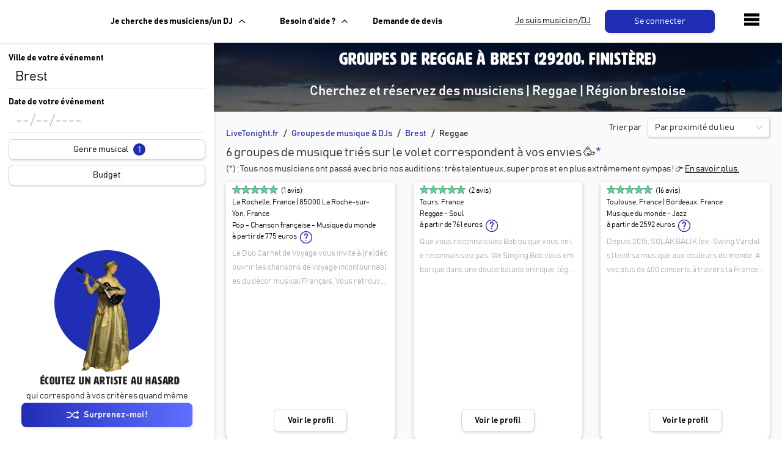

--- FILE ---
content_type: text/html; charset=utf-8
request_url: https://www.livetonight.fr/groupe-musique-dj/brest/reggae
body_size: 24748
content:
<!DOCTYPE html><html lang="fr"><meta name="viewport" content="width=device-width, initial-scale=1.0, maximum-scale=1.0,user-scalable=0"/><link rel="apple-touch-icon" sizes="180x180" href="/apple-touch-icon.png"/><link rel="icon" type="image/png" sizes="32x32" href="/favicon-32x32.png"/><link rel="icon" type="image/png" sizes="16x16" href="/favicon-16x16.png"/><meta name="msapplication-TileColor" content="#da532c"/><meta name="theme-color" content="#ffffff"/><head><meta charSet="utf-8"/><meta name="viewport" content="width=device-width"/><meta name="twitter:card" content="summary_large_image"/><meta name="twitter:site" content="@LiveTonight__"/><meta property="og:site_name" content="LiveTonight"/><meta name="twitter:image" content="https://res.cloudinary.com/dcyafbpoh/image/upload/IsmaelSaxophoneLeger"/><meta name="twitter:title" content="Réservation de groupes de musique et DJs professionnels"/><meta name="twitter:description" content="Groupes de Musique &amp; DJs: Trouvez et Réservez l&#x27;Animation pour votre Soirée, Mariage, Evénement ✓ Devis gratuit ✓ Musiciens &amp; DJs Professionels"/><title>Groupes de musique &amp; DJs Brest (29200, Finistère)</title><meta name="robots" content="index,follow"/><meta name="description" content="➔ Musiciens &amp; DJs Brest (29200, Finistère): Trouvez et Réservez l&#x27;Animation pour votre Événement, Mariage, Soirée ✓ Devis gratuit"/><meta name="twitter:creator" content="@LiveTonight__"/><meta property="og:title" content="Groupes de musique &amp; DJs Brest (29200, Finistère)"/><meta property="og:description" content="➔ Musiciens &amp; DJs Brest (29200, Finistère): Trouvez et Réservez l&#x27;Animation pour votre Événement, Mariage, Soirée ✓ Devis gratuit"/><meta property="og:url" content="https://www.livetonight.fr/groupe-musique-dj/brest/reggae"/><meta property="og:type" content="website"/><meta property="og:image" content="https://res.cloudinary.com/dcyafbpoh/image/upload/b_rgb:000000,c_fill,h_150,o_60,w_1500/v1499769043/brest.jpg"/><meta property="og:image:alt" content="Groupes de musique &amp; DJs Brest (29200, Finistère)"/><meta property="og:image:width" content="300"/><meta property="og:image:height" content="300"/><link rel="canonical" href="https://www.livetonight.fr/groupe-musique-dj/brest/reggae"/><script type="application/ld+json">{"@context":"https://schema.org","@type":"Product","description":"➔ Musiciens &amp; DJs Brest (29200, Finistère): Trouvez et Réservez l&apos;Animation pour votre Événement, Mariage, Soirée ✓ Devis gratuit","sku":"brest_reggae","image":["https://res.cloudinary.com/dcyafbpoh/image/upload/b_rgb:000000,c_fill,h_150,o_60,w_1500/v1499769043/brest.jpg"],"brand":{"@type":"Brand","name":"LiveTonight"},"aggregateRating":{"@type":"AggregateRating","reviewCount":"43","ratingValue":"4.98"},"offers":[{"priceCurrency":"EUR","url":"https://www.livetonight.fr/groupe-musique-dj/brest/reggae","price":"400","priceValidUntil":"Mon Apr 20 2026","category":"prestation musicale","availability":"https://schema.org/LimitedAvailability","hasMerchantReturnPolicy":{"applicableCountry":"EU","returnPolicyCategory":"https://schema.org/NoReturnsAccepted"},"shippingDetails":{"shippingDestination":{"name":"EU","addressCountry":"EU"},"shippingRate":{"name":"Frais de déplacement inclus dans la prestation","currency":"EUR","value":"0"},"addressCountry":"EU"},"deliveryTime":{"name":"Réponse au devis en 24h"},"@type":"Offer","seller":{"@type":"Organization","name":"LiveTonight"}},{"priceCurrency":"EUR","url":"https://www.livetonight.fr/groupe-musique-dj/brest/reggae","price":"2295","priceValidUntil":"Mon Apr 20 2026","category":"prestation musicale","availability":"https://schema.org/LimitedAvailability","hasMerchantReturnPolicy":{"applicableCountry":"EU","returnPolicyCategory":"https://schema.org/NoReturnsAccepted"},"shippingDetails":{"shippingDestination":{"name":"EU","addressCountry":"EU"},"shippingRate":{"name":"Frais de déplacement inclus dans la prestation","currency":"EUR","value":"0"},"addressCountry":"EU"},"deliveryTime":{"name":"Réponse au devis en 24h"},"@type":"Offer","seller":{"@type":"Organization","name":"LiveTonight"}}],"name":"brest_reggae"}</script><script type="application/ld+json">{"@context":"https://schema.org","@type":"FAQPage","mainEntity":[{"@type":"Question","name":"Comment trouver un groupe reggae à Brest ?","acceptedAnswer":{"@type":"Answer","text":"Utilisez notre plateforme pour filtrer les groupes reggae disponibles à Brest. Consultez les profils des artistes, écoutez leurs extraits et lisez les avis clients avant de réserver."}},{"@type":"Question","name":"Quels sont les tarifs d’un groupe reggae pour un événement à Brest ?","acceptedAnswer":{"@type":"Answer","text":"Les tarifs varient selon le nombre de musiciens, la durée de la prestation et les services inclus. En moyenne, un groupe reggae à Brest facture entre 400 € et 2295 € selon l&apos;événement."}},{"@type":"Question","name":"Le reggae est-il populaire à Brest ?","acceptedAnswer":{"@type":"Answer","text":"Oui, la culture musicale de Brest englobe une grande variété de styles, et le reggae y est particulièrement apprécié pour l’atmosphère positive et conviviale qu’il procure."}},{"@type":"Question","name":"Est-il possible de personnaliser la playlist avec un groupe reggae à Brest ?","acceptedAnswer":{"@type":"Answer","text":"Bien sûr, de nombreux groupes à Brest sont flexibles et travaillent avec vous pour créer une playlist qui correspond à vos goûts et au thème de votre événement."}}]}</script><meta name="next-head-count" content="23"/><link rel="preload" href="/_next/static/css/3afc2f5b01f96b56.css" as="style"/><link rel="stylesheet" href="/_next/static/css/3afc2f5b01f96b56.css" data-n-g=""/><link rel="preload" href="/_next/static/css/03a8e31f7fc31fa5.css" as="style"/><link rel="stylesheet" href="/_next/static/css/03a8e31f7fc31fa5.css" data-n-p=""/><noscript data-n-css=""></noscript><script defer="" nomodule="" src="/_next/static/chunks/polyfills-c67a75d1b6f99dc8.js"></script><script src="/_next/static/chunks/webpack-ca99af9f058b65bb.js" defer=""></script><script src="/_next/static/chunks/framework-49925dcde26240a8.js" defer=""></script><script src="/_next/static/chunks/main-3a9f11320032a38b.js" defer=""></script><script src="/_next/static/chunks/pages/_app-0dd1887b16f02891.js" defer=""></script><script src="/_next/static/chunks/1411-1edd6bf3b1e41cf4.js" defer=""></script><script src="/_next/static/chunks/7677-1d82d431796cd86c.js" defer=""></script><script src="/_next/static/chunks/9879-fd83f54e068e238e.js" defer=""></script><script src="/_next/static/chunks/2852-8da9720ee5da1cea.js" defer=""></script><script src="/_next/static/chunks/9593-f6786daaf420eadd.js" defer=""></script><script src="/_next/static/chunks/6871-2e9322993cf97706.js" defer=""></script><script src="/_next/static/chunks/2326-47b667bf93ff8b84.js" defer=""></script><script src="/_next/static/chunks/pages/groupe-musique-dj/%5Bslug%5D/%5Btype%5D-7175bd97e43e2877.js" defer=""></script><script src="/_next/static/xGA8UxnQtnLfwV9X7-GOw/_buildManifest.js" defer=""></script><script src="/_next/static/xGA8UxnQtnLfwV9X7-GOw/_ssgManifest.js" defer=""></script><style id="__jsx-1722555301">.youtubeContainer{width:100%;overflow:hidden;}.youtubeContainer iframe{width:100%;height:250px;}</style><style data-styled="" data-styled-version="5.3.6">.gwnISs{margin-bottom:10px;}/*!sc*/
data-styled.g5[id="inputs__ContainerInput-zyxlwe-2"]{content:"gwnISs,"}/*!sc*/
.kYlBxp{color:black;font-size:14px;-webkit-letter-spacing:0;-moz-letter-spacing:0;-ms-letter-spacing:0;letter-spacing:0;font-weight:auto;font-family:BAHNSCHRIFT;}/*!sc*/
data-styled.g6[id="StyledComponents__Text-sc-111woks-0"]{content:"kYlBxp,"}/*!sc*/
.fqehiI{display:-webkit-box;display:-webkit-flex;display:-ms-flexbox;display:flex;-webkit-align-items:center;-webkit-box-align:center;-ms-flex-align:center;align-items:center;-webkit-box-pack:center;-webkit-justify-content:center;-ms-flex-pack:center;justify-content:center;}/*!sc*/
data-styled.g14[id="popover__PopoverDiv-sc-1x3x146-0"]{content:"fqehiI,"}/*!sc*/
.boKCBu{display:-webkit-box;display:-webkit-flex;display:-ms-flexbox;display:flex;-webkit-flex-direction:row;-ms-flex-direction:row;flex-direction:row;-webkit-flex-wrap:wrap;-ms-flex-wrap:wrap;flex-wrap:wrap;margin-top:8;margin-bottom:8;}/*!sc*/
data-styled.g17[id="isObligatoire__Content-sc-19gekpf-0"]{content:"boKCBu,"}/*!sc*/
.cXbuop{font-weight:bold;color:black;font-family:BAHNSCHRIFT;-webkit-letter-spacing:auto;-moz-letter-spacing:auto;-ms-letter-spacing:auto;letter-spacing:auto;font-size:auto;}/*!sc*/
@media (max-width:992px){.cXbuop{font-size:16px;}}/*!sc*/
data-styled.g18[id="isObligatoire__TextLabel-sc-19gekpf-1"]{content:"cXbuop,"}/*!sc*/
.fOOrwc{height:auto;font-size:auto;height:1px 2px 3px rgba(0,0,0,0.1);}/*!sc*/
.fOOrwc span{font-weight:lighter;}/*!sc*/
.fOOrwc .ant-select-selection-placeholder{color:rgb(151,163,185);}/*!sc*/
data-styled.g26[id="select__StyledSelectInput-sc-1pdbapc-0"]{content:"fOOrwc,"}/*!sc*/
.cfavtu{color:white;text-align:center;width:150px;height:auto;padding:10px;margin:0px;border-radius:8px;-webkit-transition:all 0.6s ease;transition:all 0.6s ease;line-height:16px;font-family:'BAHNSCHRIFT';font-size:14px;border-color:white;border-style:solid;border-width:1px;background-color:white;cursor:pointer;box-shadow:1px 2px 3px rgba(0,0,0,0.1);}/*!sc*/
.cfavtu:hover{box-shadow:1px 2px 6px rgba(0,0,0,0.3);opacity:0.9;-webkit-text-decoration:none;text-decoration:none;}/*!sc*/
.cfavtu:focus{-webkit-animation:iexCid 0.2s cubic-bezier(1,-0.74,1,1.16);animation:iexCid 0.2s cubic-bezier(1,-0.74,1,1.16);}/*!sc*/
.ljYGyK{color:white;text-align:center;width:180px;height:auto;padding:10px;margin:0px 10px;border-radius:8px;-webkit-transition:all 0.6s ease;transition:all 0.6s ease;line-height:16px;font-family:'BAHNSCHRIFT';font-size:14px;border-color:#202EB6;border-style:solid;border-width:1px;background-color:#202EB6;cursor:pointer;box-shadow:1px 2px 3px rgba(0,0,0,0.1);}/*!sc*/
.ljYGyK:hover{box-shadow:1px 2px 6px rgba(0,0,0,0.3);opacity:0.9;-webkit-text-decoration:none;text-decoration:none;}/*!sc*/
.ljYGyK:focus{-webkit-animation:iexCid 0.2s cubic-bezier(1,-0.74,1,1.16);animation:iexCid 0.2s cubic-bezier(1,-0.74,1,1.16);}/*!sc*/
.kCNWkH{color:white;text-align:center;width:100%;height:34px;padding:0px;margin:0px;border-radius:8px;-webkit-transition:all 0.6s ease;transition:all 0.6s ease;line-height:16px;font-family:'BAHNSCHRIFT';font-size:14px;border-color:lightgrey;border-style:solid;border-width:1px;background-color:white;cursor:pointer;box-shadow:1px 2px 3px rgba(0,0,0,0.1);}/*!sc*/
.kCNWkH:hover{box-shadow:1px 2px 6px rgba(0,0,0,0.3);opacity:0.9;-webkit-text-decoration:none;text-decoration:none;}/*!sc*/
.kCNWkH:focus{-webkit-animation:iexCid 0.2s cubic-bezier(1,-0.74,1,1.16);animation:iexCid 0.2s cubic-bezier(1,-0.74,1,1.16);}/*!sc*/
.izLpsB{color:white;text-align:center;width:auto;height:auto;padding:10px;margin:0px;border-radius:8px;-webkit-transition:all 0.6s ease;transition:all 0.6s ease;line-height:16px;font-family:'BAHNSCHRIFT';font-size:14px;border-color:white;border-style:solid;border-width:1px;background-color:white;cursor:pointer;box-shadow:1px 2px 3px rgba(0,0,0,0.1);}/*!sc*/
.izLpsB:hover{box-shadow:1px 2px 6px rgba(0,0,0,0.3);opacity:0.9;-webkit-text-decoration:none;text-decoration:none;}/*!sc*/
.izLpsB:focus{-webkit-animation:iexCid 0.2s cubic-bezier(1,-0.74,1,1.16);animation:iexCid 0.2s cubic-bezier(1,-0.74,1,1.16);}/*!sc*/
.ceRVlh{color:white;text-align:center;width:auto;height:auto;padding:10px;margin:0px;border-radius:8px;-webkit-transition:all 0.6s ease;transition:all 0.6s ease;line-height:16px;font-family:'BAHNSCHRIFT';font-size:14px;border-color:#202EB6;border-style:solid;border-width:1px;background-color:#202EB6;cursor:pointer;box-shadow:1px 2px 3px rgba(0,0,0,0.1);}/*!sc*/
.ceRVlh:hover{box-shadow:1px 2px 6px rgba(0,0,0,0.3);opacity:0.9;-webkit-text-decoration:none;text-decoration:none;}/*!sc*/
.ceRVlh:focus{-webkit-animation:iexCid 0.2s cubic-bezier(1,-0.74,1,1.16);animation:iexCid 0.2s cubic-bezier(1,-0.74,1,1.16);}/*!sc*/
.jEusWi{color:white;text-align:center;width:100%;height:auto;padding:10px;margin:0px;border-radius:8px;-webkit-transition:all 0.6s ease;transition:all 0.6s ease;line-height:16px;font-family:'BAHNSCHRIFT';font-size:14px;border-color:#202EB6;border-style:solid;border-width:1px;background-color:#202EB6;cursor:pointer;box-shadow:1px 2px 3px rgba(0,0,0,0.1);}/*!sc*/
.jEusWi:hover{box-shadow:1px 2px 6px rgba(0,0,0,0.3);opacity:0.9;-webkit-text-decoration:none;text-decoration:none;}/*!sc*/
.jEusWi:focus{-webkit-animation:iexCid 0.2s cubic-bezier(1,-0.74,1,1.16);animation:iexCid 0.2s cubic-bezier(1,-0.74,1,1.16);}/*!sc*/
data-styled.g31[id="buttons__ButtonStyled-sc-11iitvr-3"]{content:"cfavtu,ljYGyK,kCNWkH,izLpsB,ceRVlh,jEusWi,"}/*!sc*/
.gCxVQP{display:-webkit-box;display:-webkit-flex;display:-ms-flexbox;display:flex;-webkit-flex-direction:row;-ms-flex-direction:row;flex-direction:row;-webkit-box-pack:center;-webkit-justify-content:center;-ms-flex-pack:center;justify-content:center;}/*!sc*/
data-styled.g33[id="buttons__ButtonContainer-sc-11iitvr-5"]{content:"gCxVQP,"}/*!sc*/
.gXHgEU{color:black;font-size:14px;}/*!sc*/
data-styled.g34[id="secondary-button__Label-sc-1apot7a-0"]{content:"gXHgEU,"}/*!sc*/
.hwYtoh{width:100%;}/*!sc*/
data-styled.g45[id="select-menu__FromContainer-qmoy7c-0"]{content:"hwYtoh,"}/*!sc*/
.hZbWNg{position:absolute;z-index:2;width:100%;opacity:0;max-height:0px;-webkit-transition:max-height 0.8s ease-in-out,opacity 0.2s ease;transition:max-height 0.8s ease-in-out,opacity 0.2s ease;box-shadow:rgb(0 0 0 / 15%) 0px 10px 37px;overflow:auto;}/*!sc*/
data-styled.g46[id="select-menu__ChildrenContainer-qmoy7c-1"]{content:"hZbWNg,"}/*!sc*/
.jUuipC{width:100%;}/*!sc*/
data-styled.g47[id="select-menu__MenuContainer-qmoy7c-2"]{content:"jUuipC,"}/*!sc*/
.bdJFtZ{position:absolute;top:5px;right:8px;z-index:1;cursor:pointer;}/*!sc*/
data-styled.g48[id="select-menu__CloseContainer-qmoy7c-3"]{content:"bdJFtZ,"}/*!sc*/
.iVpDHM{background-color:#FAFAFB;box-shadow:0px -3px 6px rgba(0,0,0,0.1);padding:20px 20px 50px;border-top:1px solid #cfcfcf;-webkit-box-pack:justify;-webkit-justify-content:space-between;-ms-flex-pack:justify;justify-content:space-between;display:-webkit-box;display:-webkit-flex;display:-ms-flexbox;display:flex;width:100%;}/*!sc*/
@media (max-width:992px){.iVpDHM{-webkit-flex-direction:column;-ms-flex-direction:column;flex-direction:column;}}/*!sc*/
data-styled.g50[id="Footer__FooterWrapper-sc-1m59lm4-0"]{content:"iVpDHM,"}/*!sc*/
.fZDZDR{-webkit-flex:0 0 25%;-ms-flex:0 0 25%;flex:0 0 25%;padding:0px 15px;}/*!sc*/
data-styled.g51[id="Footer__Column-sc-1m59lm4-1"]{content:"fZDZDR,"}/*!sc*/
.dKrKyE{font-size:14px;line-height:1.1;margin:5px 0px;font-family:'BAHNSCHRIFT';font-weight:lighter;}/*!sc*/
.dKrKyE a{color:#616668;}/*!sc*/
data-styled.g52[id="Footer__Link-sc-1m59lm4-2"]{content:"dKrKyE,"}/*!sc*/
.bMOgYT{color:#202eb6;font-size:18px;margin-top:10px;font-weight:bold;text-transform:uppercase;}/*!sc*/
@media (max-width:992px){.bMOgYT{margin-top:25px;}}/*!sc*/
data-styled.g53[id="Footer__Title-sc-1m59lm4-3"]{content:"bMOgYT,"}/*!sc*/
.idiVYL{display:-webkit-box;display:-webkit-flex;display:-ms-flexbox;display:flex;-webkit-flex-direction:row;-ms-flex-direction:row;flex-direction:row;-webkit-box-pack:center;-webkit-justify-content:center;-ms-flex-pack:center;justify-content:center;-webkit-align-items:center;-webkit-box-align:center;-ms-flex-align:center;align-items:center;}/*!sc*/
data-styled.g66[id="containers__ViewFlex-sc-10zbmxs-0"]{content:"idiVYL,"}/*!sc*/
.jMYsXp{background-color:#FFFFFF;border-radius:8px;box-shadow:1px 1px 3px rgba(0,0,0,0.1);border:1px solid rgba(0,0,0,0.1);padding:10px;width:100%;font-family:BAHNSCHRIFT;elevation:2;margin-bottom:5px;}/*!sc*/
.jMYsXp span{font-size:13px;}/*!sc*/
.jMYsXp h2{font-size:16px;}/*!sc*/
data-styled.g79[id="card-containers__Card-sc-1gfmipn-1"]{content:"jMYsXp,"}/*!sc*/
.esXjgb{display:-webkit-box;display:-webkit-flex;display:-ms-flexbox;display:flex;-webkit-flex-direction:row;-ms-flex-direction:row;flex-direction:row;-webkit-align-items:center;-webkit-box-align:center;-ms-flex-align:center;align-items:center;}/*!sc*/
@media (max-width:992px){.esXjgb{-webkit-box-pack:center;-webkit-justify-content:center;-ms-flex-pack:center;justify-content:center;}}/*!sc*/
data-styled.g83[id="card-containers__TitleDiv-sc-1gfmipn-5"]{content:"esXjgb,"}/*!sc*/
.bcZqKX{padding:20px 0px 20px;width:100%;border-top:1px solid rgb(240,240,240);border-radius:0 0 5px 5px;background-color:white;box-shadow:0px -14px 15px -17px rgba(0,0,0,0.1);position:-webkit-sticky;position:sticky;bottom:0px;left:0px;right:0px;display:-webkit-box;display:-webkit-flex;display:-ms-flexbox;display:flex;-webkit-box-pack:center;-webkit-justify-content:center;-ms-flex-pack:center;justify-content:center;text-align:center;}/*!sc*/
@media (max-width:576px){.bcZqKX{-webkit-flex-direction:column;-ms-flex-direction:column;flex-direction:column;}}/*!sc*/
@media (min-width:576px){.bcZqKX{-webkit-flex-direction:row;-ms-flex-direction:row;flex-direction:row;-webkit-align-items:center;-webkit-box-align:center;-ms-flex-align:center;align-items:center;-webkit-box-pack:center;-webkit-justify-content:center;-ms-flex-pack:center;justify-content:center;}}/*!sc*/
data-styled.g92[id="footer-layout__FooterLayout-cs5do-0"]{content:"bcZqKX,"}/*!sc*/
.gTtcOM{padding:10px 40px;margin:50px;border:1px solid lightgrey;border-radius:8px;box-shadow:1px 2px 3px rgba(0,0,0,0.1);background-color:white;}/*!sc*/
@media (max-width:992px){.gTtcOM{margin:20px 10px;padding:10px 20px;}}/*!sc*/
.gTtcOM ul{font-weight:lighter;}/*!sc*/
.gTtcOM h1,.gTtcOM h2{text-align:center;}/*!sc*/
.gTtcOM h3{margin-bottom:0px;}/*!sc*/
.gTtcOM a{-webkit-text-decoration:underline;text-decoration:underline;color:#202EB6;}/*!sc*/
data-styled.g110[id="container-seo__SeoContentContainer-rl55w4-0"]{content:"gTtcOM,"}/*!sc*/
.eFUgud{margin:0;padding:0;overflow:hidden;background-color:#333;cursor:pointer;}/*!sc*/
data-styled.g119[id="dropdown-menu__Menu-laf6c9-0"]{content:"eFUgud,"}/*!sc*/
.iDOGjQ{display:-webkit-box;display:-webkit-flex;display:-ms-flexbox;display:flex;color:black;padding:0px 16px;width:100%;-webkit-text-decoration:none;text-decoration:none;background:white;font-weight:bold;-webkit-align-items:center;-webkit-box-align:center;-ms-flex-align:center;align-items:center;height:70px;}/*!sc*/
data-styled.g120[id="dropdown-menu__Label-laf6c9-1"]{content:"iDOGjQ,"}/*!sc*/
.ujXEK{display:none;position:absolute;top:70px;background-color:#f9f9f9;min-width:160px;box-shadow:1px 2px 3px rgba(0,0,0,0.1);z-index:50;border:1px solid lightgrey;border-bottom-left-radius:8px;border-bottom-right-radius:8px;overflow:hidden;-webkit-animation:fade_in_show 0.25s ease-in;animation:fade_in_show 0.25s ease-in;}/*!sc*/
.ujXEK > *:first-child{border-top:0px;}/*!sc*/
@-webkit-keyframes fade_in_show{0%{opacity:0;max-height:0;}25%{opacity:1;}100%{max-height:500px;}}/*!sc*/
@keyframes fade_in_show{0%{opacity:0;max-height:0;}25%{opacity:1;}100%{max-height:500px;}}/*!sc*/
data-styled.g121[id="dropdown-menu__DropDownContent-laf6c9-2"]{content:"ujXEK,"}/*!sc*/
.OHBCB{padding:16px 20px;-webkit-text-decoration:none;text-decoration:none;display:-webkit-box;display:-webkit-flex;display:-ms-flexbox;display:flex;-webkit-align-items:center;-webkit-box-align:center;-ms-flex-align:center;align-items:center;-webkit-box-pack:start;-webkit-justify-content:flex-start;-ms-flex-pack:start;justify-content:flex-start;background-color:white;width:100%;border-top:1px solid lightgrey;border-bottom-left-radius:8px;border-bottom-right-radius:8px;color:black;-webkit-text-decoration:none;text-decoration:none;}/*!sc*/
.OHBCB:hover{background-color:#f9f9f9;color:black;-webkit-text-decoration:none;text-decoration:none;}/*!sc*/
data-styled.g122[id="dropdown-menu__Item-laf6c9-3"]{content:"OHBCB,"}/*!sc*/
.iqtwry{height:70px;background:white;box-shadow:1px 2px 3px rgba(0,0,0,0.1);display:-webkit-box;display:-webkit-flex;display:-ms-flexbox;display:flex;position:absolute;display:-webkit-box;display:-webkit-flex;display:-ms-flexbox;display:flex;top:0px;width:100%;-webkit-align-items:center;-webkit-box-align:center;-ms-flex-align:center;align-items:center;z-index:10;}/*!sc*/
data-styled.g123[id="navbar__NavbarDiv-sc-3v0gtk-0"]{content:"iqtwry,"}/*!sc*/
.dejDKV{-webkit-text-decoration:none;text-decoration:none;}/*!sc*/
.dejDKV:hover{-webkit-text-decoration:none;text-decoration:none;}/*!sc*/
.dejDKV:focus{-webkit-text-decoration:none;text-decoration:none;}/*!sc*/
data-styled.g124[id="navbar__Link-sc-3v0gtk-1"]{content:"dejDKV,"}/*!sc*/
@media screen and (max-width:1150px){.gcBuqH{display:none;}}/*!sc*/
data-styled.g125[id="navbar__LinkMusicien-sc-3v0gtk-2"]{content:"gcBuqH,"}/*!sc*/
.kEmMHa{width:250px;-webkit-align-items:center;-webkit-box-align:center;-ms-flex-align:center;align-items:center;display:-webkit-box;display:-webkit-flex;display:-ms-flexbox;display:flex;max-width:200px;margin-left:35px;}/*!sc*/
@media (max-width:1280px){.kEmMHa{max-width:125px;margin-left:15px;}}/*!sc*/
@media (max-width:1180px) and (min-width:992px){.kEmMHa{max-width:100px;margin-left:10px;}}/*!sc*/
@media (max-width:992px){.kEmMHa{margin-right:22px;}}/*!sc*/
data-styled.g126[id="navbar__IconContainer-sc-3v0gtk-3"]{content:"kEmMHa,"}/*!sc*/
.bnOGFi{margin-left:25px;}/*!sc*/
@media (max-width:1180px){.bnOGFi{margin-left:0px;}}/*!sc*/
data-styled.g127[id="navbar__DropDownContainer-sc-3v0gtk-4"]{content:"bnOGFi,"}/*!sc*/
.gehwti{background-color:#FAFAFB;}/*!sc*/
data-styled.g129[id="_app__Container-sc-1e4kz1s-0"]{content:"gehwti,"}/*!sc*/
.frcrcn{text-align:start;line-height:normal;}/*!sc*/
.frcrcn::-webkit-input-placeholder{color:rgb(151,163,185);}/*!sc*/
.frcrcn::-moz-placeholder{color:rgb(151,163,185);}/*!sc*/
.frcrcn:-ms-input-placeholder{color:rgb(151,163,185);}/*!sc*/
.frcrcn::placeholder{color:rgb(151,163,185);}/*!sc*/
.frcrcn::-webkit-input-placeholder{color:rgb(151,163,185);}/*!sc*/
.frcrcn:-ms-input-placeholder{color:rgb(151,163,185);}/*!sc*/
data-styled.g130[id="date-input__Input-sc-1b9lg67-0"]{content:"frcrcn,"}/*!sc*/
.RKnvU{width:100%;font-size:auto;}/*!sc*/
.RKnvU input{font-weight:lighter;font-size:auto;}/*!sc*/
data-styled.g135[id="location-search-input__AutoComplete-sc-1rg93xm-0"]{content:"RKnvU,"}/*!sc*/
.geBLoq{text-transform:uppercase;font-size:18px;text-align:left;padding-left:3%;margin-bottom:0px;white-space:nowrap;overflow:hidden;text-overflow:ellipsis;}/*!sc*/
.geBLoq a{color:#3CE295;}/*!sc*/
data-styled.g138[id="SearchMusiciansVideo__VideoPlayerText-sc-1t1x6s9-0"]{content:"geBLoq,"}/*!sc*/
.ttoER{display:-webkit-box;display:-webkit-flex;display:-ms-flexbox;display:flex;-webkit-flex-direction:column;-ms-flex-direction:column;flex-direction:column;-webkit-box-pack:center;-webkit-justify-content:center;-ms-flex-pack:center;justify-content:center;-webkit-align-items:center;-webkit-box-align:center;-ms-flex-align:center;align-items:center;position:-webkit-sticky;position:sticky;bottom:0;}/*!sc*/
@media screen and (max-height:500px){.ttoER{position:static;background-color:white;overflow:auto;}}/*!sc*/
@media screen and (max-height:600px){.ttoER img{display:none;}}/*!sc*/
@media screen and (max-width:768px){.ttoER{background-color:white;}}/*!sc*/
data-styled.g139[id="SearchMusiciansVideo__VideoPlayerContainer-sc-1t1x6s9-1"]{content:"ttoER,"}/*!sc*/
.kAUExb{list-style:none;padding:0;margin-top:0px;margin-bottom:0px;}/*!sc*/
.kAUExb > li:after{content:'/';padding:0 8px;}/*!sc*/
data-styled.g141[id="MusiciansListHeader__Breadcrumbs-sc-1e739ps-0"]{content:"kAUExb,"}/*!sc*/
.cacSYD{display:inline-block;}/*!sc*/
.cacSYD:last-of-type:after{content:'';padding:0;}/*!sc*/
.cacSYD a{color:#202EB6;-webkit-text-decoration:none;text-decoration:none;}/*!sc*/
.cacSYD a:hover,.cacSYD a:active{-webkit-text-decoration:underline;text-decoration:underline;}/*!sc*/
data-styled.g142[id="MusiciansListHeader__Crumb-sc-1e739ps-1"]{content:"cacSYD,"}/*!sc*/
.iMHzci{display:grid;grid-template-columns:repeat(auto-fill,minmax(250px,1fr));grid-column-gap:30px;grid-row-gap:20px;}/*!sc*/
data-styled.g143[id="MusiciansList__Grid-fgmktt-0"]{content:"iMHzci,"}/*!sc*/
.eTlzBa{padding:10px 20px 20px 20px;}/*!sc*/
data-styled.g144[id="MusiciansList__DivPadding-fgmktt-1"]{content:"eTlzBa,"}/*!sc*/
.lbUnoa{margin-bottom:0px;font-size:20px;font-weight:lighter;font-family:BAHNSCHRIFT;-webkit-letter-spacing:0;-moz-letter-spacing:0;-ms-letter-spacing:0;letter-spacing:0;}/*!sc*/
@media (min-width:576px){.lbUnoa{height:'auto';}}/*!sc*/
.lbUnoa span{color:#202eb6;}/*!sc*/
data-styled.g145[id="MusiciansList__Total-fgmktt-2"]{content:"lbUnoa,"}/*!sc*/
.ZLRWH{font-weight:lighter;font-size:14px;margin-bottom:10px;}/*!sc*/
@media (min-width:576px){.ZLRWH{height:'auto';}}/*!sc*/
data-styled.g146[id="MusiciansList__TotalSubtitle-fgmktt-3"]{content:"ZLRWH,"}/*!sc*/
.gKBJiC{height:'60px';}/*!sc*/
@media (min-width:576px){.gKBJiC{height:'auto';}}/*!sc*/
data-styled.g147[id="MusiciansList__TotalDiv-fgmktt-4"]{content:"gKBJiC,"}/*!sc*/
.nGqSj{color:black;-webkit-text-decoration:underline;text-decoration:underline;cursor:pointer;margin-top:10px;}/*!sc*/
data-styled.g148[id="MusiciansList__Expand-fgmktt-5"]{content:"nGqSj,"}/*!sc*/
.kSebpZ{position:absolute;z-index:2;display:-webkit-box;display:-webkit-flex;display:-ms-flexbox;display:flex;margin:10px 0px 0px 10px;}/*!sc*/
data-styled.g154[id="Map__TopContainer-p4o412-0"]{content:"kSebpZ,"}/*!sc*/
.kxxdGL{position:fixed;bottom:20px;z-index:2;width:50%;display:-webkit-box;display:-webkit-flex;display:-ms-flexbox;display:flex;-webkit-flex:1;-ms-flex:1;flex:1;-webkit-align-items:center;-webkit-box-align:center;-ms-flex-align:center;align-items:center;-webkit-box-pack:center;-webkit-justify-content:center;-ms-flex-pack:center;justify-content:center;}/*!sc*/
@media (max-width:992px){.kxxdGL{width:100%;bottom:85px;}}/*!sc*/
data-styled.g155[id="Map__PopoverContainer-p4o412-2"]{content:"kxxdGL,"}/*!sc*/
.dwZPwX{width:100%;height:300px;margin:10px;}/*!sc*/
data-styled.g157[id="MusicianSeoContentIndex__MapContainer-sc-1r8j0j8-0"]{content:"dwZPwX,"}/*!sc*/
.gjFHLO{margin:8px 0px;}/*!sc*/
data-styled.g159[id="SearchMusicians__FilterContainer-sc-1cebpgl-0"]{content:"gjFHLO,"}/*!sc*/
.ikYMsu{height:20px;width:20px;background-color:#202EB6;border-radius:50px;color:white;position:relative;top:0px;right:0px;padding-top:3px;text-align:center;}/*!sc*/
data-styled.g160[id="SearchMusicians__Badge-sc-1cebpgl-2"]{content:"ikYMsu,"}/*!sc*/
.hhyIUR{position:-webkit-sticky;position:sticky;background:white;width:350px;top:0px;height:100vh;z-index:1;box-shadow:5px 0 5px -2px rgba(0,0,0,0.05);}/*!sc*/
data-styled.g162[id="SearchMusiciansPage__SearchMusiciansContainer-sc-9j4xcw-0"]{content:"hhyIUR,"}/*!sc*/
.kbQOEz{text-align:center;padding:5px;}/*!sc*/
.kbQOEz h1{color:white;}/*!sc*/
.kbQOEz h2{color:white;font-family:'BAHNSCHRIFT';-webkit-letter-spacing:normal;-moz-letter-spacing:normal;-ms-letter-spacing:normal;letter-spacing:normal;font-size:22px;}/*!sc*/
data-styled.g164[id="SearchMusiciansPage__Header-sc-9j4xcw-2"]{content:"kbQOEz,"}/*!sc*/
@-webkit-keyframes iexCid{0%{-webkit-transform:scale(0.98);-ms-transform:scale(0.98);transform:scale(0.98);opacity:1;}100%{-webkit-transform:scale(1);-ms-transform:scale(1);transform:scale(1);}}/*!sc*/
@keyframes iexCid{0%{-webkit-transform:scale(0.98);-ms-transform:scale(0.98);transform:scale(0.98);opacity:1;}100%{-webkit-transform:scale(1);-ms-transform:scale(1);transform:scale(1);}}/*!sc*/
data-styled.g165[id="sc-keyframes-iexCid"]{content:"iexCid,"}/*!sc*/
</style></head><body><div id="__next"><div class="_app__Container-sc-1e4kz1s-0 gehwti"><nav class="the-header" style="height:70px"><div mode="public" class="navbar__NavbarDiv-sc-3v0gtk-0 iqtwry"><div class="navbar__IconContainer-sc-3v0gtk-3 kEmMHa"><a href="/"></a></div><div style="flex:1;justify-content:space-between;align-items:center;display:flex"><div style="display:flex;width:100%"><div class="navbar__DropDownContainer-sc-3v0gtk-4 bnOGFi"><div class="dropdown-menu__Menu-laf6c9-0 eFUgud"><div><div height="70px" class="dropdown-menu__Label-laf6c9-1 iDOGjQ">Je cherche des musiciens/un DJ<!-- --> <svg xmlns="http://www.w3.org/2000/svg" viewBox="0 0 185.343 185.343" height="10" width="10" style="transform:rotate(-90deg);margin-left:10px;transition:transform 0.18s ease-in-out"><path d="M51.707 185.343a10.692 10.692 0 01-7.593-3.149 10.724 10.724 0 010-15.175l74.352-74.347L44.114 18.32c-4.194-4.194-4.194-10.987 0-15.175 4.194-4.194 10.987-4.194 15.18 0l81.934 81.934c4.194 4.194 4.194 10.987 0 15.175l-81.934 81.939a10.678 10.678 0 01-7.587 3.15z" fill="#010002"></path></svg></div><div class="dropdown-menu__DropDownContent-laf6c9-2 ujXEK"><a href="/groupe-musique-dj" class="dropdown-menu__Item-laf6c9-3 OHBCB"><span style="font-size:20px;margin-right:15px">🎙️</span>Voir le catalogue de musiciens</a><a href="/groupe-musique-dj/dj" class="dropdown-menu__Item-laf6c9-3 OHBCB"><span style="font-size:20px;margin-right:15px">🎧</span>Voir le catalogue de DJs</a><a href="/demande-de-devis/groupe-musique-dj" class="dropdown-menu__Item-laf6c9-3 OHBCB"><span style="font-size:20px;margin-right:15px">📝</span>Recevoir un devis gratuitement</a></div></div></div></div><div class="navbar__DropDownContainer-sc-3v0gtk-4 bnOGFi"><div class="dropdown-menu__Menu-laf6c9-0 eFUgud"><div><div height="70px" class="dropdown-menu__Label-laf6c9-1 iDOGjQ">Besoin d&#x27;aide ?<!-- --> <svg xmlns="http://www.w3.org/2000/svg" viewBox="0 0 185.343 185.343" height="10" width="10" style="transform:rotate(-90deg);margin-left:10px;transition:transform 0.18s ease-in-out"><path d="M51.707 185.343a10.692 10.692 0 01-7.593-3.149 10.724 10.724 0 010-15.175l74.352-74.347L44.114 18.32c-4.194-4.194-4.194-10.987 0-15.175 4.194-4.194 10.987-4.194 15.18 0l81.934 81.934c4.194 4.194 4.194 10.987 0 15.175l-81.934 81.939a10.678 10.678 0 01-7.587 3.15z" fill="#010002"></path></svg></div><div class="dropdown-menu__DropDownContent-laf6c9-2 ujXEK"><a href="tel:+33660161858" rel="nofollow" class="dropdown-menu__Item-laf6c9-3 OHBCB"><span style="font-size:20px;margin-right:15px">☎️</span>+33 6 60 16 18 58</a><a href="https://flossy-peak-80d.notion.site/Les-questions-fr-quentes-LiveTonight-FAQ-7951bc929f30499b8689a8104878bd2c" class="dropdown-menu__Item-laf6c9-3 OHBCB"><span style="font-size:20px;margin-right:15px">🧐</span>F.A.Q</a></div></div></div></div><div style="display:flex;align-items:center;height:70px" class="navbar__DropDownContainer-sc-3v0gtk-4 bnOGFi"><a href="/demande-de-devis/groupe-musique-dj" style="font-weight:bold;color:black" class="navbar__Link-sc-3v0gtk-1 dejDKV">Demande de devis</a></div></div><div style="display:flex"><a href="/musiciens-djs-independants" class="navbar__Link-sc-3v0gtk-1 navbar__LinkMusicien-sc-3v0gtk-2 dejDKV gcBuqH"><div class="buttons__ButtonContainer-sc-11iitvr-5 gCxVQP"><button color="white" width="150px" style="color:black;border:0;box-shadow:none;background-color:transparent;text-decoration:underline" label="Je suis musicien/DJ" class="buttons__ButtonStyled-sc-11iitvr-3 cfavtu"><span style="text-align:left">Je suis musicien/DJ</span></button></div></a><a href="/users/sign_in" class="navbar__Link-sc-3v0gtk-1 dejDKV"><div class="buttons__ButtonContainer-sc-11iitvr-5 gCxVQP"><button color="#202EB6" width="180px" style="border:auto" type="primary" label="Se connecter" class="buttons__ButtonStyled-sc-11iitvr-3 ljYGyK"><span style="text-align:left">Se connecter</span></button></div></a></div></div><div style="width:100px;text-align:center"><div style="cursor:pointer"><svg viewBox="0 0 100 80" width="25"><rect width="100" height="20"></rect><rect y="30" width="100" height="20"></rect><rect y="60" width="100" height="20"></rect></svg></div></div></div></nav><div style="display:flex;flex-direction:row"><div class="SearchMusiciansPage__SearchMusiciansContainer-sc-9j4xcw-0 hhyIUR"><div id="menu" style="height:100%"><div style="height:100%;display:flex;flex-direction:column;justify-content:space-between"><div><div style="padding:4%"><div style="margin:0;display:block;height:100%"><div id="main-menu" style="flex:1"><div class="inputs__ContainerInput-zyxlwe-2 gwnISs"><div class="isObligatoire__Content-sc-19gekpf-0 boKCBu"><div style="display:flex"><span class="isObligatoire__TextLabel-sc-19gekpf-1 cXbuop">Ville de votre événement</span></div></div><div class="ant-select ant-select-auto-complete location-search-input__AutoComplete-sc-1rg93xm-0 RKnvU ant-select-single ant-select-show-search" style="font-size:auto;box-shadow:none;border-radius:8px"><div class="ant-select-selector"><span class="ant-select-selection-search"><input id="gtm2" autoComplete="off" type="search" class="ant-select-selection-search-input" role="combobox" aria-haspopup="listbox" aria-owns="gtm2_list" aria-autocomplete="list" aria-controls="gtm2_list" aria-activedescendant="gtm2_list_0" value="Brest"/></span></div></div></div><div style="margin-top:10px"></div><div class="inputs__ContainerInput-zyxlwe-2 gwnISs"><div class="isObligatoire__Content-sc-19gekpf-0 boKCBu"><div style="display:flex"><span class="isObligatoire__TextLabel-sc-19gekpf-1 cXbuop">Date de votre événement</span></div></div><input type="date" placeholder="Date" min="2026-01-20" class="date-input__Input-sc-1b9lg67-0 frcrcn DateInput_input DateInput_input_1 DateInput_input__focused DateInput_input__focused_2`" style="height:40px;color:#bfbfbf;font-weight:lighter" id="gtm1" value=""/></div></div></div><div class="SearchMusicians__FilterContainer-sc-1cebpgl-0 gjFHLO"><div class="select-menu__MenuContainer-qmoy7c-2 jUuipC"><div class="select-menu__FromContainer-qmoy7c-0 hwYtoh"><div style="width:100%" class="buttons__ButtonContainer-sc-11iitvr-5 gCxVQP"><button color="white" width="100%" style="padding:auto;background-color:white;min-width:120px" height="34px" id="gtm11" label="[object Object]" class="buttons__ButtonStyled-sc-11iitvr-3 kCNWkH"><span style="text-align:left"><div style="display:auto;align-content:center;justify-content:center"><div style="text-align:center;padding-left:0;flex:1"><span style="color:black" class="secondary-button__Label-sc-1apot7a-0 gXHgEU"><div class="containers__ViewFlex-sc-10zbmxs-0 idiVYL"><span style="margin:0px 8px">Genre musical</span><div class="SearchMusicians__Badge-sc-1cebpgl-2 ikYMsu"><span>1</span></div></div></span></div></div></span></button></div></div><div style="top:0;left:NaNpx" class="select-menu__ChildrenContainer-qmoy7c-1 hZbWNg"><div style="height:100%;overflow-y:auto;overflow-x:hidden;padding:10px 5px 0px;width:100%;max-width:50vw;max-height:50vh;box-shadow:rgb(0 0 0 / 15%) 0px 10px 37px;margin-bottom:0" class="card-containers__Card-sc-1gfmipn-1 jMYsXp"><div style="margin-bottom:0"><div class="card-containers__TitleDiv-sc-1gfmipn-5 esXjgb"><h3 style="margin-left:8px">Genre musical</h3></div></div><div style="margin-left:8px;margin-right:8px"><div style="flex:1"><div class="select-menu__CloseContainer-qmoy7c-3 bdJFtZ"><svg xmlns="http://www.w3.org/2000/svg" width="20" height="20" fill="none"><path fill="#000" d="M7.05 7.05a1 1 0 0 0 0 1.414L10.586 12 7.05 15.536a1 1 0 1 0 1.414 1.414L12 13.414l3.536 3.536a1 1 0 0 0 1.414-1.414L13.414 12l3.536-3.536a1 1 0 0 0-1.414-1.414L12 10.586 8.464 7.05a1 1 0 0 0-1.414 0Z"></path></svg></div><div class="footer-layout__FooterLayout-cs5do-0 bcZqKX"><div style="flex:1" class="buttons__ButtonContainer-sc-11iitvr-5 gCxVQP"><button color="white" style="color:black;border:0;box-shadow:none;background-color:transparent;text-decoration:underline;width:100%" label="Tout effacer" class="buttons__ButtonStyled-sc-11iitvr-3 izLpsB"><span style="text-align:left">Tout effacer</span></button></div><div style="flex:2" class="buttons__ButtonContainer-sc-11iitvr-5 gCxVQP"><button color="#202EB6" style="border:auto;width:80%" label="Valider" class="buttons__ButtonStyled-sc-11iitvr-3 ceRVlh"><span style="text-align:left">Valider</span></button></div></div></div></div></div></div></div></div><div class="SearchMusicians__FilterContainer-sc-1cebpgl-0 gjFHLO"><div class="select-menu__MenuContainer-qmoy7c-2 jUuipC"><div class="select-menu__FromContainer-qmoy7c-0 hwYtoh"><div style="width:100%" class="buttons__ButtonContainer-sc-11iitvr-5 gCxVQP"><button color="white" width="100%" style="padding:auto;background-color:white;min-width:120px" height="34px" id="gtm10" label="[object Object]" class="buttons__ButtonStyled-sc-11iitvr-3 kCNWkH"><span style="text-align:left"><div style="display:auto;align-content:center;justify-content:center"><div style="text-align:center;padding-left:0;flex:1"><span style="color:black" class="secondary-button__Label-sc-1apot7a-0 gXHgEU"><div class="containers__ViewFlex-sc-10zbmxs-0 idiVYL"><span style="margin:0px 8px">Budget</span></div></span></div></div></span></button></div></div><div style="top:0;left:NaNpx" class="select-menu__ChildrenContainer-qmoy7c-1 hZbWNg"><div style="height:100%;overflow-y:auto;overflow-x:hidden;padding:10px 5px 0px;width:100%;max-width:50vw;max-height:50vh;box-shadow:rgb(0 0 0 / 15%) 0px 10px 37px;margin-bottom:0" class="card-containers__Card-sc-1gfmipn-1 jMYsXp"><div style="margin-bottom:0"><div class="card-containers__TitleDiv-sc-1gfmipn-5 esXjgb"><h3 style="margin-left:8px">Budget</h3></div></div><div style="margin-left:8px;margin-right:8px"><div style="flex:1"><div class="select-menu__CloseContainer-qmoy7c-3 bdJFtZ"><svg xmlns="http://www.w3.org/2000/svg" width="20" height="20" fill="none"><path fill="#000" d="M7.05 7.05a1 1 0 0 0 0 1.414L10.586 12 7.05 15.536a1 1 0 1 0 1.414 1.414L12 13.414l3.536 3.536a1 1 0 0 0 1.414-1.414L13.414 12l3.536-3.536a1 1 0 0 0-1.414-1.414L12 10.586 8.464 7.05a1 1 0 0 0-1.414 0Z"></path></svg></div><div class="ant-input-number" style="margin:0 16px;font-size:auto"><div class="ant-input-number-handler-wrap"><span unselectable="on" role="button" aria-label="Increase Value" aria-disabled="false" class="ant-input-number-handler ant-input-number-handler-up"><span role="img" aria-label="up" class="anticon anticon-up ant-input-number-handler-up-inner"><svg viewBox="64 64 896 896" focusable="false" data-icon="up" width="1em" height="1em" fill="currentColor" aria-hidden="true"><path d="M890.5 755.3L537.9 269.2c-12.8-17.6-39-17.6-51.7 0L133.5 755.3A8 8 0 00140 768h75c5.1 0 9.9-2.5 12.9-6.6L512 369.8l284.1 391.6c3 4.1 7.8 6.6 12.9 6.6h75c6.5 0 10.3-7.4 6.5-12.7z"></path></svg></span></span><span unselectable="on" role="button" aria-label="Decrease Value" aria-disabled="true" class="ant-input-number-handler ant-input-number-handler-down ant-input-number-handler-down-disabled"><span role="img" aria-label="down" class="anticon anticon-down ant-input-number-handler-down-inner"><svg viewBox="64 64 896 896" focusable="false" data-icon="down" width="1em" height="1em" fill="currentColor" aria-hidden="true"><path d="M884 256h-75c-5.1 0-9.9 2.5-12.9 6.6L512 654.2 227.9 262.6c-3-4.1-7.8-6.6-12.9-6.6h-75c-6.5 0-10.3 7.4-6.5 12.7l352.6 486.1c12.8 17.6 39 17.6 51.7 0l352.6-486.1c3.9-5.3.1-12.7-6.4-12.7z"></path></svg></span></span></div><div class="ant-input-number-input-wrap"><input autoComplete="off" role="spinbutton" aria-valuemin="100" aria-valuemax="9000" aria-valuenow="100" step="100" class="ant-input-number-input" value="100€"/></div></div><div class="ant-input-number" style="margin:0 16px;font-size:auto"><div class="ant-input-number-handler-wrap"><span unselectable="on" role="button" aria-label="Increase Value" aria-disabled="true" class="ant-input-number-handler ant-input-number-handler-up ant-input-number-handler-up-disabled"><span role="img" aria-label="up" class="anticon anticon-up ant-input-number-handler-up-inner"><svg viewBox="64 64 896 896" focusable="false" data-icon="up" width="1em" height="1em" fill="currentColor" aria-hidden="true"><path d="M890.5 755.3L537.9 269.2c-12.8-17.6-39-17.6-51.7 0L133.5 755.3A8 8 0 00140 768h75c5.1 0 9.9-2.5 12.9-6.6L512 369.8l284.1 391.6c3 4.1 7.8 6.6 12.9 6.6h75c6.5 0 10.3-7.4 6.5-12.7z"></path></svg></span></span><span unselectable="on" role="button" aria-label="Decrease Value" aria-disabled="false" class="ant-input-number-handler ant-input-number-handler-down"><span role="img" aria-label="down" class="anticon anticon-down ant-input-number-handler-down-inner"><svg viewBox="64 64 896 896" focusable="false" data-icon="down" width="1em" height="1em" fill="currentColor" aria-hidden="true"><path d="M884 256h-75c-5.1 0-9.9 2.5-12.9 6.6L512 654.2 227.9 262.6c-3-4.1-7.8-6.6-12.9-6.6h-75c-6.5 0-10.3 7.4-6.5 12.7l352.6 486.1c12.8 17.6 39 17.6 51.7 0l352.6-486.1c3.9-5.3.1-12.7-6.4-12.7z"></path></svg></span></span></div><div class="ant-input-number-input-wrap"><input autoComplete="off" role="spinbutton" aria-valuemin="200" aria-valuemax="10000" aria-valuenow="10000" step="100" class="ant-input-number-input" value="10000€"/></div></div><div class="ant-slider"><div class="ant-slider-rail"></div><div class="ant-slider-track ant-slider-track-1" style="left:0%;right:auto;width:100%"></div><div class="ant-slider-step"></div><div tabindex="0" class="ant-slider-handle ant-slider-handle-1" style="left:0%;right:auto;transform:translateX(-50%)" role="slider" aria-valuemin="100" aria-valuemax="10000" aria-valuenow="100" aria-disabled="false"></div><div tabindex="0" class="ant-slider-handle ant-slider-handle-2" style="left:100%;right:auto;transform:translateX(-50%)" role="slider" aria-valuemin="100" aria-valuemax="10000" aria-valuenow="10000" aria-disabled="false"></div><div class="ant-slider-mark"></div></div><div class="footer-layout__FooterLayout-cs5do-0 bcZqKX"><div style="flex:1" class="buttons__ButtonContainer-sc-11iitvr-5 gCxVQP"><button color="white" style="color:black;border:0;box-shadow:none;background-color:transparent;text-decoration:underline;width:100%" label="Effacer" class="buttons__ButtonStyled-sc-11iitvr-3 izLpsB"><span style="text-align:left">Effacer</span></button></div><div style="flex:2" class="buttons__ButtonContainer-sc-11iitvr-5 gCxVQP"><button color="#202EB6" style="border:auto;width:80%" label="Valider" class="buttons__ButtonStyled-sc-11iitvr-3 ceRVlh"><span style="text-align:left">Valider</span></button></div></div></div></div></div></div></div></div><div class="SearchMusicians__FilterContainer-sc-1cebpgl-0 gjFHLO"></div></div></div><div style="width:350px" class="SearchMusiciansVideo__VideoPlayerContainer-sc-1t1x6s9-1 ttoER"><img src="https://res.cloudinary.com/dcyafbpoh/image/upload/v1678878308/painting_rond.png" alt="musicien artiste get video" style="height:200px"/><h3 class="SearchMusiciansVideo__VideoPlayerText-sc-1t1x6s9-0 geBLoq">Écoutez un artiste au hasard</h3><span>qui correspond à vos critères quand même</span><div style="width:80%;margin-bottom:20px" class="buttons__ButtonContainer-sc-11iitvr-5 gCxVQP"><button color="#202EB6" width="100%" style="background-image:linear-gradient(to right, #202EB6, #606FFF);border:none" class="buttons__ButtonStyled-sc-11iitvr-3 jEusWi"><span style="text-align:left"><div class="containers__ViewFlex-sc-10zbmxs-0 idiVYL"><svg data-name="Calque 2" xmlns="http://www.w3.org/2000/svg" viewBox="0 0 1206.76 801.2" width="20" height="20" fill="white"><g data-name="Calque 1"><path d="M554.76 496.19c1.78-2.17 3.57-4.34 5.35-6.52.33-.4.65-.8.98-1.2 2.14-2.61 4.28-5.24 6.42-7.87.37-.45.73-.9 1.1-1.35 1.76-2.17 3.52-4.34 5.29-6.51.58-.72 1.17-1.44 1.75-2.16l4.95-6.12 1.5-1.86c2.11-2.62 4.22-5.24 6.34-7.86.26-.32.52-.64.78-.97 1.87-2.32 3.73-4.64 5.6-6.97.69-.85 1.37-1.71 2.06-2.56l4.56-5.67c.68-.85 1.37-1.7 2.05-2.56 2-2.49 3.99-4.98 6-7.47 1.71-2.13 3.41-4.25 5.11-6.37 45.53-56.76 88.6-110.1 128.67-149.92 53.12-52.78 77.14-56.88 83.24-56.88h194.97l-8.84 8.84c-20.53 20.53-20.53 53.8 0 74.33s53.8 20.53 74.33 0l104.4-104.4c20.53-20.53 20.53-53.8 0-74.33l-104.4-104.4c-20.53-20.53-53.8-20.53-74.33 0s-20.53 53.8 0 74.33l21.91 21.91H826.51c-27.1 0-54.7 9.04-84.37 27.63-22.22 13.92-45.76 33.35-71.98 59.4-39.66 39.41-79.96 88.33-122.12 140.73-.1.13-.21.27-.32.4-3.05 3.79-6.11 7.6-9.18 11.42l-.39.48c-3.18 3.97-6.38 7.95-9.59 11.95-13.98 17.43-28.09 35.03-42.22 52.35v.01c-35.76 43.84-71.62 85.94-105.7 119.16-59.43 57.94-91.37 66.59-105.12 66.59H51.87C23.23 601.77 0 624.99 0 653.64s23.22 51.87 51.87 51.87H275.5c93.6 0 184.39-94.15 278.44-208.3l.01-.01c.27-.33.54-.66.81-.98Z"></path><path d="M51.87 215.36H275.5c6.1 0 30.12 4.1 83.24 56.88 29.65 29.46 60.93 66.31 93.63 106.47l37.18-46.36c9.17-11.43 18.24-22.74 27.23-33.89a3.84 3.84 0 0 0-.03-4.84c-28.9-34.95-57.05-67.31-84.9-94.97-26.22-26.05-49.76-45.48-71.98-59.4-29.67-18.59-57.27-27.63-84.38-27.63H51.87C23.23 111.62 0 134.84 0 163.49s23.22 51.87 51.87 51.87ZM1086.96 502.67c-20.53-20.53-53.8-20.53-74.33 0s-20.53 53.8 0 74.33l24.76 24.76H826.5c-13.75 0-45.69-8.65-105.12-66.59-23.09-22.51-47-49.1-71.14-77.54-22.54 28.11-44.6 55.64-66.47 81.95 81.46 94.16 161.03 165.91 242.73 165.91h192.12l-5.99 5.99c-20.53 20.53-20.53 53.8 0 74.33s53.8 20.53 74.33 0l104.4-104.4c20.53-20.53 20.53-53.8 0-74.33l-104.4-104.4Z"></path></g></svg><span style="margin-left:8px;color:white;font-weight:600" class="StyledComponents__Text-sc-111woks-0 kYlBxp">Surprenez-moi !</span></div></span></button></div></div></div></div></div><div style="flex:1"><div id="info-page" style="background-image:url(https://res.cloudinary.com/dcyafbpoh/image/upload/b_rgb:000000,c_fill,h_150,o_60,w_1500/v1499769043/brest.jpg)"><div class="SearchMusiciansPage__Header-sc-9j4xcw-2 kbQOEz"><h1 id="title-page">Groupes de Reggae à Brest (29200, Finistère)</h1><h2 id="subtitle-page">Cherchez et réservez des musiciens | Reggae | Région brestoise</h2></div></div><div class="MusiciansList__DivPadding-fgmktt-1 eTlzBa"><div style="display:flex;flex-direction:row"><div style="flex:1;display:flex;margin-top:15px"><ol class="MusiciansListHeader__Breadcrumbs-sc-1e739ps-0 kAUExb"><li id="breadcrumb-home" class="MusiciansListHeader__Crumb-sc-1e739ps-1 cacSYD"><a href="/">LiveTonight.fr</a></li><li id="breadcrumb-groupe" class="MusiciansListHeader__Crumb-sc-1e739ps-1 cacSYD"><a href="/groupe-musique-dj">Groupes de musique &amp; DJs</a></li><li id="breadcrumb-second" class="MusiciansListHeader__Crumb-sc-1e739ps-1 cacSYD"><a href="/groupe-musique-dj/brest">Brest</a></li><li id="breadcrumb-third" class="MusiciansListHeader__Crumb-sc-1e739ps-1 cacSYD">Reggae</li></ol></div><div style="text-align:center;margin:0;display:flex;align-content:center"><span style="margin-right:10px;padding-top:5px">Trier par</span><div class="inputs__ContainerInput-zyxlwe-2 gwnISs"><div class="isObligatoire__Content-sc-19gekpf-0 boKCBu"><div style="display:flex"><span class="isObligatoire__TextLabel-sc-19gekpf-1 cXbuop"></span></div></div><div class="ant-select select__StyledSelectInput-sc-1pdbapc-0 fOOrwc ant-select-single ant-select-show-arrow" style="width:200px;box-shadow:1px 2px 3px rgba(0,0,0,0.05);height:32px;text-align:left;text-align-last:left"><div class="ant-select-selector"><span class="ant-select-selection-search"><input autoComplete="off" type="search" class="ant-select-selection-search-input" style="opacity:0" role="combobox" aria-haspopup="listbox" aria-owns="undefined_list" aria-autocomplete="list" aria-controls="undefined_list" aria-activedescendant="undefined_list_0" readonly="" unselectable="on" value=""/></span><span class="ant-select-selection-item" title="Par proximité du lieu">Par proximité du lieu</span></div><span class="ant-select-arrow" style="user-select:none;-webkit-user-select:none" unselectable="on" aria-hidden="true"><span role="img" aria-label="down" class="anticon anticon-down ant-select-suffix"><svg viewBox="64 64 896 896" focusable="false" data-icon="down" width="1em" height="1em" fill="currentColor" aria-hidden="true"><path d="M884 256h-75c-5.1 0-9.9 2.5-12.9 6.6L512 654.2 227.9 262.6c-3-4.1-7.8-6.6-12.9-6.6h-75c-6.5 0-10.3 7.4-6.5 12.7l352.6 486.1c12.8 17.6 39 17.6 51.7 0l352.6-486.1c3.9-5.3.1-12.7-6.4-12.7z"></path></svg></span></span></div></div></div></div><div class="MusiciansList__TotalDiv-fgmktt-4 gKBJiC"><h3 id="result-count" class="MusiciansList__Total-fgmktt-2 lbUnoa">6 groupes de musique triés sur le volet correspondent à vos envies 🥳<span>*</span></h3><p class="MusiciansList__TotalSubtitle-fgmktt-3 ZLRWH">(<span style="color:#202EB6">*</span>) : Tous nos musiciens ont passé avec brio nos auditions : très talentueux, super pros et en plus extrêmement sympas ! 👉<!-- --> <span class="MusiciansList__Expand-fgmktt-5 nGqSj">En savoir plus.</span></p></div><div id="musician-list" class="MusiciansList__Grid-fgmktt-0 iMHzci"><div class="card-musician" id="30611"><div class="band-name-div"><h3 class="band-name" title="Duo Carnet de Voyage">Duo Carnet de Voyage<!-- --> <!-- --> </h3></div><div class="lazyload-wrapper "><div class="lazyload-placeholder"></div></div><a href="/groupe-musique-dj/30611-duo-carnet-de-voyage" target="_blank" rel="noreferrer" data-cy="musician-profile" class="card-musician-bottom-link"><div class="card-musician-bottom"><div class="card-musician-content"><div class="card-musician-flex-1"><div class="card-musician-reviews"><svg width="15" height="15" viewBox="0 0 216.92 207.48"><g id="Calque_2" data-name="Calque 2"><g id="Calque_1-2" data-name="Calque 1"><path fill="#3CE295" d="M168.08,201.48a6,6,0,0,1-3.53-1.15l-54.07-39.28a3.42,3.42,0,0,0-4,0L52.37,200.33a6,6,0,0,1-7,0,6,6,0,0,1-2.18-6.71l20.65-63.55a3.44,3.44,0,0,0-1.25-3.85L8.47,86.94A6,6,0,0,1,12,76.08H78.83A3.42,3.42,0,0,0,82.1,73.7l20.66-63.55a6,6,0,0,1,11.41,0L134.82,73.7a3.42,3.42,0,0,0,3.27,2.38h66.83a6,6,0,0,1,3.53,10.86l-54.07,39.28a3.44,3.44,0,0,0-1.25,3.85l20.65,63.55a6,6,0,0,1-5.7,7.86Z"></path><path fill="grey" d="M108.46,12l20.65,63.56a9.44,9.44,0,0,0,9,6.52h66.83l-54.06,39.28a9.44,9.44,0,0,0-3.43,10.56l20.65,63.56L114,156.2a9.41,9.41,0,0,0-11.1,0L48.85,195.48,69.5,131.92a9.46,9.46,0,0,0-3.43-10.56L12,82.08H78.83a9.44,9.44,0,0,0,9-6.52L108.46,12m96.46,70.08h0M108.46,0A12,12,0,0,0,97.05,8.29L77,70.08H12A12,12,0,0,0,5,91.79L57.51,130,37.43,191.77A12,12,0,0,0,55.9,205.19L108.46,167,161,205.19a12,12,0,0,0,18.47-13.42L159.41,130,211.82,91.9a12,12,0,0,0-6.89-21.82H140L119.87,8.29A12,12,0,0,0,108.46,0Z"></path></g></g></svg><svg width="15" height="15" viewBox="0 0 216.92 207.48"><g id="Calque_2" data-name="Calque 2"><g id="Calque_1-2" data-name="Calque 1"><path fill="#3CE295" d="M168.08,201.48a6,6,0,0,1-3.53-1.15l-54.07-39.28a3.42,3.42,0,0,0-4,0L52.37,200.33a6,6,0,0,1-7,0,6,6,0,0,1-2.18-6.71l20.65-63.55a3.44,3.44,0,0,0-1.25-3.85L8.47,86.94A6,6,0,0,1,12,76.08H78.83A3.42,3.42,0,0,0,82.1,73.7l20.66-63.55a6,6,0,0,1,11.41,0L134.82,73.7a3.42,3.42,0,0,0,3.27,2.38h66.83a6,6,0,0,1,3.53,10.86l-54.07,39.28a3.44,3.44,0,0,0-1.25,3.85l20.65,63.55a6,6,0,0,1-5.7,7.86Z"></path><path fill="grey" d="M108.46,12l20.65,63.56a9.44,9.44,0,0,0,9,6.52h66.83l-54.06,39.28a9.44,9.44,0,0,0-3.43,10.56l20.65,63.56L114,156.2a9.41,9.41,0,0,0-11.1,0L48.85,195.48,69.5,131.92a9.46,9.46,0,0,0-3.43-10.56L12,82.08H78.83a9.44,9.44,0,0,0,9-6.52L108.46,12m96.46,70.08h0M108.46,0A12,12,0,0,0,97.05,8.29L77,70.08H12A12,12,0,0,0,5,91.79L57.51,130,37.43,191.77A12,12,0,0,0,55.9,205.19L108.46,167,161,205.19a12,12,0,0,0,18.47-13.42L159.41,130,211.82,91.9a12,12,0,0,0-6.89-21.82H140L119.87,8.29A12,12,0,0,0,108.46,0Z"></path></g></g></svg><svg width="15" height="15" viewBox="0 0 216.92 207.48"><g id="Calque_2" data-name="Calque 2"><g id="Calque_1-2" data-name="Calque 1"><path fill="#3CE295" d="M168.08,201.48a6,6,0,0,1-3.53-1.15l-54.07-39.28a3.42,3.42,0,0,0-4,0L52.37,200.33a6,6,0,0,1-7,0,6,6,0,0,1-2.18-6.71l20.65-63.55a3.44,3.44,0,0,0-1.25-3.85L8.47,86.94A6,6,0,0,1,12,76.08H78.83A3.42,3.42,0,0,0,82.1,73.7l20.66-63.55a6,6,0,0,1,11.41,0L134.82,73.7a3.42,3.42,0,0,0,3.27,2.38h66.83a6,6,0,0,1,3.53,10.86l-54.07,39.28a3.44,3.44,0,0,0-1.25,3.85l20.65,63.55a6,6,0,0,1-5.7,7.86Z"></path><path fill="grey" d="M108.46,12l20.65,63.56a9.44,9.44,0,0,0,9,6.52h66.83l-54.06,39.28a9.44,9.44,0,0,0-3.43,10.56l20.65,63.56L114,156.2a9.41,9.41,0,0,0-11.1,0L48.85,195.48,69.5,131.92a9.46,9.46,0,0,0-3.43-10.56L12,82.08H78.83a9.44,9.44,0,0,0,9-6.52L108.46,12m96.46,70.08h0M108.46,0A12,12,0,0,0,97.05,8.29L77,70.08H12A12,12,0,0,0,5,91.79L57.51,130,37.43,191.77A12,12,0,0,0,55.9,205.19L108.46,167,161,205.19a12,12,0,0,0,18.47-13.42L159.41,130,211.82,91.9a12,12,0,0,0-6.89-21.82H140L119.87,8.29A12,12,0,0,0,108.46,0Z"></path></g></g></svg><svg width="15" height="15" viewBox="0 0 216.92 207.48"><g id="Calque_2" data-name="Calque 2"><g id="Calque_1-2" data-name="Calque 1"><path fill="#3CE295" d="M168.08,201.48a6,6,0,0,1-3.53-1.15l-54.07-39.28a3.42,3.42,0,0,0-4,0L52.37,200.33a6,6,0,0,1-7,0,6,6,0,0,1-2.18-6.71l20.65-63.55a3.44,3.44,0,0,0-1.25-3.85L8.47,86.94A6,6,0,0,1,12,76.08H78.83A3.42,3.42,0,0,0,82.1,73.7l20.66-63.55a6,6,0,0,1,11.41,0L134.82,73.7a3.42,3.42,0,0,0,3.27,2.38h66.83a6,6,0,0,1,3.53,10.86l-54.07,39.28a3.44,3.44,0,0,0-1.25,3.85l20.65,63.55a6,6,0,0,1-5.7,7.86Z"></path><path fill="grey" d="M108.46,12l20.65,63.56a9.44,9.44,0,0,0,9,6.52h66.83l-54.06,39.28a9.44,9.44,0,0,0-3.43,10.56l20.65,63.56L114,156.2a9.41,9.41,0,0,0-11.1,0L48.85,195.48,69.5,131.92a9.46,9.46,0,0,0-3.43-10.56L12,82.08H78.83a9.44,9.44,0,0,0,9-6.52L108.46,12m96.46,70.08h0M108.46,0A12,12,0,0,0,97.05,8.29L77,70.08H12A12,12,0,0,0,5,91.79L57.51,130,37.43,191.77A12,12,0,0,0,55.9,205.19L108.46,167,161,205.19a12,12,0,0,0,18.47-13.42L159.41,130,211.82,91.9a12,12,0,0,0-6.89-21.82H140L119.87,8.29A12,12,0,0,0,108.46,0Z"></path></g></g></svg><svg width="15" height="15" viewBox="0 0 216.92 207.48"><g id="Calque_2" data-name="Calque 2"><g id="Calque_1-2" data-name="Calque 1"><path fill="#3CE295" d="M168.08,201.48a6,6,0,0,1-3.53-1.15l-54.07-39.28a3.42,3.42,0,0,0-4,0L52.37,200.33a6,6,0,0,1-7,0,6,6,0,0,1-2.18-6.71l20.65-63.55a3.44,3.44,0,0,0-1.25-3.85L8.47,86.94A6,6,0,0,1,12,76.08H78.83A3.42,3.42,0,0,0,82.1,73.7l20.66-63.55a6,6,0,0,1,11.41,0L134.82,73.7a3.42,3.42,0,0,0,3.27,2.38h66.83a6,6,0,0,1,3.53,10.86l-54.07,39.28a3.44,3.44,0,0,0-1.25,3.85l20.65,63.55a6,6,0,0,1-5.7,7.86Z"></path><path fill="grey" d="M108.46,12l20.65,63.56a9.44,9.44,0,0,0,9,6.52h66.83l-54.06,39.28a9.44,9.44,0,0,0-3.43,10.56l20.65,63.56L114,156.2a9.41,9.41,0,0,0-11.1,0L48.85,195.48,69.5,131.92a9.46,9.46,0,0,0-3.43-10.56L12,82.08H78.83a9.44,9.44,0,0,0,9-6.52L108.46,12m96.46,70.08h0M108.46,0A12,12,0,0,0,97.05,8.29L77,70.08H12A12,12,0,0,0,5,91.79L57.51,130,37.43,191.77A12,12,0,0,0,55.9,205.19L108.46,167,161,205.19a12,12,0,0,0,18.47-13.42L159.41,130,211.82,91.9a12,12,0,0,0-6.89-21.82H140L119.87,8.29A12,12,0,0,0,108.46,0Z"></path></g></g></svg><div class="card-musician-review-content"><span class="card-musician-text"> <!-- -->(<!-- -->1<!-- --> avis)</span></div></div><span class="card-musician-text">La Rochelle, France<!-- --> | 85000 La Roche-sur-Yon, France</span><br/><span class="card-musician-text">Pop - Chanson française - Musique du monde</span><br/><div style="height:20px;display:flex"><span class="card-musician-text">à partir de 775 euros</span><div style="margin-left:5px" class="popover__PopoverDiv-sc-1x3x146-0 fqehiI"><svg xmlns="http://www.w3.org/2000/svg" viewBox="0 0 437.74 437.74" width="20" height="20" stroke="#202EB6"><g data-name="Calque 2"><g data-name="Calque 1"><circle cx="218.87" cy="218.87" r="207.37" style="fill:none;stroke:#202EB6;stroke-linecap:round;stroke-linejoin:round;stroke-width:30"></circle><path d="M198.28 239.79a108.65 108.65 0 0 1 10.56-25.5q6.19-10.38 16.22-23.87 7.27-10 11.47-16.48a65.86 65.86 0 0 0 6.92-14.39 51.73 51.73 0 0 0 2.74-17v-.18q0-15.86-8.11-24.59T215.4 109q-14.76 0-22.86 10.84t-8.29 30.7v.18h-37.71v-.18q.72-24 9.11-41.08t23.5-26q15.12-8.92 35.89-8.93 21.68 0 37.16 8a54.54 54.54 0 0 1 23.59 23.22q8.1 15.23 8.11 36.71v.18a75.5 75.5 0 0 1-3.37 23.36 80.37 80.37 0 0 1-8.2 18q-4.83 7.65-13.21 18.58a250 250 0 0 0-14.76 20.68 89.67 89.67 0 0 0-9.47 21.74 85.66 85.66 0 0 0-2.83 13.35 18.44 18.44 0 0 1-18.33 15.89 18.55 18.55 0 0 1-18.29-21.42 102.92 102.92 0 0 1 2.84-13.03Zm13.23 63.4h2A18.52 18.52 0 0 1 232 321.71v1.94a18.52 18.52 0 0 1-18.52 18.52h-2A18.52 18.52 0 0 1 193 323.65v-1.94a18.52 18.52 0 0 1 18.51-18.52Z" fill="#202EB6"></path></g></g></svg></div></div></div></div><div class="description-div"><p class="description"> Le Duo Carnet de Voyage vous invite à (re)découvrir les chansons de voyage incontournables du décor musical Français, Vous retrouverez donc Bernard Lavilliers, Tryo, Renaud, Francis Cabrel, Téléphone ... et bien sur avec quelques pépites internationales,

Embarquez pour un périple au cœur de la chanson Française à travers des arrangement revisités, 
 On vous emmène ?
</p></div><div class="card-musician-flex-1"></div><div class="card-musician-footer"><button class="button-see-profile">Voir le profil</button></div></div></a></div><div class="card-musician" id="38977"><div class="band-name-div"><h3 class="band-name" title="WeSingingBob">WeSingingBob<!-- --> <!-- --> </h3></div><div class="lazyload-wrapper "><div class="lazyload-placeholder"></div></div><a href="/groupe-musique-dj/38977-wesingingbob" target="_blank" rel="noreferrer" data-cy="musician-profile" class="card-musician-bottom-link"><div class="card-musician-bottom"><div class="card-musician-content"><div class="card-musician-flex-1"><div class="card-musician-reviews"><svg width="15" height="15" viewBox="0 0 216.92 207.48"><g id="Calque_2" data-name="Calque 2"><g id="Calque_1-2" data-name="Calque 1"><path fill="#3CE295" d="M168.08,201.48a6,6,0,0,1-3.53-1.15l-54.07-39.28a3.42,3.42,0,0,0-4,0L52.37,200.33a6,6,0,0,1-7,0,6,6,0,0,1-2.18-6.71l20.65-63.55a3.44,3.44,0,0,0-1.25-3.85L8.47,86.94A6,6,0,0,1,12,76.08H78.83A3.42,3.42,0,0,0,82.1,73.7l20.66-63.55a6,6,0,0,1,11.41,0L134.82,73.7a3.42,3.42,0,0,0,3.27,2.38h66.83a6,6,0,0,1,3.53,10.86l-54.07,39.28a3.44,3.44,0,0,0-1.25,3.85l20.65,63.55a6,6,0,0,1-5.7,7.86Z"></path><path fill="grey" d="M108.46,12l20.65,63.56a9.44,9.44,0,0,0,9,6.52h66.83l-54.06,39.28a9.44,9.44,0,0,0-3.43,10.56l20.65,63.56L114,156.2a9.41,9.41,0,0,0-11.1,0L48.85,195.48,69.5,131.92a9.46,9.46,0,0,0-3.43-10.56L12,82.08H78.83a9.44,9.44,0,0,0,9-6.52L108.46,12m96.46,70.08h0M108.46,0A12,12,0,0,0,97.05,8.29L77,70.08H12A12,12,0,0,0,5,91.79L57.51,130,37.43,191.77A12,12,0,0,0,55.9,205.19L108.46,167,161,205.19a12,12,0,0,0,18.47-13.42L159.41,130,211.82,91.9a12,12,0,0,0-6.89-21.82H140L119.87,8.29A12,12,0,0,0,108.46,0Z"></path></g></g></svg><svg width="15" height="15" viewBox="0 0 216.92 207.48"><g id="Calque_2" data-name="Calque 2"><g id="Calque_1-2" data-name="Calque 1"><path fill="#3CE295" d="M168.08,201.48a6,6,0,0,1-3.53-1.15l-54.07-39.28a3.42,3.42,0,0,0-4,0L52.37,200.33a6,6,0,0,1-7,0,6,6,0,0,1-2.18-6.71l20.65-63.55a3.44,3.44,0,0,0-1.25-3.85L8.47,86.94A6,6,0,0,1,12,76.08H78.83A3.42,3.42,0,0,0,82.1,73.7l20.66-63.55a6,6,0,0,1,11.41,0L134.82,73.7a3.42,3.42,0,0,0,3.27,2.38h66.83a6,6,0,0,1,3.53,10.86l-54.07,39.28a3.44,3.44,0,0,0-1.25,3.85l20.65,63.55a6,6,0,0,1-5.7,7.86Z"></path><path fill="grey" d="M108.46,12l20.65,63.56a9.44,9.44,0,0,0,9,6.52h66.83l-54.06,39.28a9.44,9.44,0,0,0-3.43,10.56l20.65,63.56L114,156.2a9.41,9.41,0,0,0-11.1,0L48.85,195.48,69.5,131.92a9.46,9.46,0,0,0-3.43-10.56L12,82.08H78.83a9.44,9.44,0,0,0,9-6.52L108.46,12m96.46,70.08h0M108.46,0A12,12,0,0,0,97.05,8.29L77,70.08H12A12,12,0,0,0,5,91.79L57.51,130,37.43,191.77A12,12,0,0,0,55.9,205.19L108.46,167,161,205.19a12,12,0,0,0,18.47-13.42L159.41,130,211.82,91.9a12,12,0,0,0-6.89-21.82H140L119.87,8.29A12,12,0,0,0,108.46,0Z"></path></g></g></svg><svg width="15" height="15" viewBox="0 0 216.92 207.48"><g id="Calque_2" data-name="Calque 2"><g id="Calque_1-2" data-name="Calque 1"><path fill="#3CE295" d="M168.08,201.48a6,6,0,0,1-3.53-1.15l-54.07-39.28a3.42,3.42,0,0,0-4,0L52.37,200.33a6,6,0,0,1-7,0,6,6,0,0,1-2.18-6.71l20.65-63.55a3.44,3.44,0,0,0-1.25-3.85L8.47,86.94A6,6,0,0,1,12,76.08H78.83A3.42,3.42,0,0,0,82.1,73.7l20.66-63.55a6,6,0,0,1,11.41,0L134.82,73.7a3.42,3.42,0,0,0,3.27,2.38h66.83a6,6,0,0,1,3.53,10.86l-54.07,39.28a3.44,3.44,0,0,0-1.25,3.85l20.65,63.55a6,6,0,0,1-5.7,7.86Z"></path><path fill="grey" d="M108.46,12l20.65,63.56a9.44,9.44,0,0,0,9,6.52h66.83l-54.06,39.28a9.44,9.44,0,0,0-3.43,10.56l20.65,63.56L114,156.2a9.41,9.41,0,0,0-11.1,0L48.85,195.48,69.5,131.92a9.46,9.46,0,0,0-3.43-10.56L12,82.08H78.83a9.44,9.44,0,0,0,9-6.52L108.46,12m96.46,70.08h0M108.46,0A12,12,0,0,0,97.05,8.29L77,70.08H12A12,12,0,0,0,5,91.79L57.51,130,37.43,191.77A12,12,0,0,0,55.9,205.19L108.46,167,161,205.19a12,12,0,0,0,18.47-13.42L159.41,130,211.82,91.9a12,12,0,0,0-6.89-21.82H140L119.87,8.29A12,12,0,0,0,108.46,0Z"></path></g></g></svg><svg width="15" height="15" viewBox="0 0 216.92 207.48"><g id="Calque_2" data-name="Calque 2"><g id="Calque_1-2" data-name="Calque 1"><path fill="#3CE295" d="M168.08,201.48a6,6,0,0,1-3.53-1.15l-54.07-39.28a3.42,3.42,0,0,0-4,0L52.37,200.33a6,6,0,0,1-7,0,6,6,0,0,1-2.18-6.71l20.65-63.55a3.44,3.44,0,0,0-1.25-3.85L8.47,86.94A6,6,0,0,1,12,76.08H78.83A3.42,3.42,0,0,0,82.1,73.7l20.66-63.55a6,6,0,0,1,11.41,0L134.82,73.7a3.42,3.42,0,0,0,3.27,2.38h66.83a6,6,0,0,1,3.53,10.86l-54.07,39.28a3.44,3.44,0,0,0-1.25,3.85l20.65,63.55a6,6,0,0,1-5.7,7.86Z"></path><path fill="grey" d="M108.46,12l20.65,63.56a9.44,9.44,0,0,0,9,6.52h66.83l-54.06,39.28a9.44,9.44,0,0,0-3.43,10.56l20.65,63.56L114,156.2a9.41,9.41,0,0,0-11.1,0L48.85,195.48,69.5,131.92a9.46,9.46,0,0,0-3.43-10.56L12,82.08H78.83a9.44,9.44,0,0,0,9-6.52L108.46,12m96.46,70.08h0M108.46,0A12,12,0,0,0,97.05,8.29L77,70.08H12A12,12,0,0,0,5,91.79L57.51,130,37.43,191.77A12,12,0,0,0,55.9,205.19L108.46,167,161,205.19a12,12,0,0,0,18.47-13.42L159.41,130,211.82,91.9a12,12,0,0,0-6.89-21.82H140L119.87,8.29A12,12,0,0,0,108.46,0Z"></path></g></g></svg><svg width="15" height="15" viewBox="0 0 216.92 207.48"><g id="Calque_2" data-name="Calque 2"><g id="Calque_1-2" data-name="Calque 1"><path fill="#3CE295" d="M168.08,201.48a6,6,0,0,1-3.53-1.15l-54.07-39.28a3.42,3.42,0,0,0-4,0L52.37,200.33a6,6,0,0,1-7,0,6,6,0,0,1-2.18-6.71l20.65-63.55a3.44,3.44,0,0,0-1.25-3.85L8.47,86.94A6,6,0,0,1,12,76.08H78.83A3.42,3.42,0,0,0,82.1,73.7l20.66-63.55a6,6,0,0,1,11.41,0L134.82,73.7a3.42,3.42,0,0,0,3.27,2.38h66.83a6,6,0,0,1,3.53,10.86l-54.07,39.28a3.44,3.44,0,0,0-1.25,3.85l20.65,63.55a6,6,0,0,1-5.7,7.86Z"></path><path fill="grey" d="M108.46,12l20.65,63.56a9.44,9.44,0,0,0,9,6.52h66.83l-54.06,39.28a9.44,9.44,0,0,0-3.43,10.56l20.65,63.56L114,156.2a9.41,9.41,0,0,0-11.1,0L48.85,195.48,69.5,131.92a9.46,9.46,0,0,0-3.43-10.56L12,82.08H78.83a9.44,9.44,0,0,0,9-6.52L108.46,12m96.46,70.08h0M108.46,0A12,12,0,0,0,97.05,8.29L77,70.08H12A12,12,0,0,0,5,91.79L57.51,130,37.43,191.77A12,12,0,0,0,55.9,205.19L108.46,167,161,205.19a12,12,0,0,0,18.47-13.42L159.41,130,211.82,91.9a12,12,0,0,0-6.89-21.82H140L119.87,8.29A12,12,0,0,0,108.46,0Z"></path></g></g></svg><div class="card-musician-review-content"><span class="card-musician-text"> <!-- -->(<!-- -->2<!-- --> avis)</span></div></div><span class="card-musician-text">Tours, France</span><br/><span class="card-musician-text">Reggae - Soul</span><br/><div style="height:20px;display:flex"><span class="card-musician-text">à partir de 761 euros</span><div style="margin-left:5px" class="popover__PopoverDiv-sc-1x3x146-0 fqehiI"><svg xmlns="http://www.w3.org/2000/svg" viewBox="0 0 437.74 437.74" width="20" height="20" stroke="#202EB6"><g data-name="Calque 2"><g data-name="Calque 1"><circle cx="218.87" cy="218.87" r="207.37" style="fill:none;stroke:#202EB6;stroke-linecap:round;stroke-linejoin:round;stroke-width:30"></circle><path d="M198.28 239.79a108.65 108.65 0 0 1 10.56-25.5q6.19-10.38 16.22-23.87 7.27-10 11.47-16.48a65.86 65.86 0 0 0 6.92-14.39 51.73 51.73 0 0 0 2.74-17v-.18q0-15.86-8.11-24.59T215.4 109q-14.76 0-22.86 10.84t-8.29 30.7v.18h-37.71v-.18q.72-24 9.11-41.08t23.5-26q15.12-8.92 35.89-8.93 21.68 0 37.16 8a54.54 54.54 0 0 1 23.59 23.22q8.1 15.23 8.11 36.71v.18a75.5 75.5 0 0 1-3.37 23.36 80.37 80.37 0 0 1-8.2 18q-4.83 7.65-13.21 18.58a250 250 0 0 0-14.76 20.68 89.67 89.67 0 0 0-9.47 21.74 85.66 85.66 0 0 0-2.83 13.35 18.44 18.44 0 0 1-18.33 15.89 18.55 18.55 0 0 1-18.29-21.42 102.92 102.92 0 0 1 2.84-13.03Zm13.23 63.4h2A18.52 18.52 0 0 1 232 321.71v1.94a18.52 18.52 0 0 1-18.52 18.52h-2A18.52 18.52 0 0 1 193 323.65v-1.94a18.52 18.52 0 0 1 18.51-18.52Z" fill="#202EB6"></path></g></g></svg></div></div></div></div><div class="description-div"><p class="description">Que vous reconnaissiez Bob ou que vous ne le reconnaissiez pas, We Singing Bob vous embarque dans une douce balade onirique, légère et rafraichissante, conservant pour gouvernail un rythme reggae solaire, mettant la voix au cœur de la proposition. 

Cordes et chants - respectivement Nicolas à la guitare, Giovanni à la basse, les deux musiciens de We Singing Bob mettent en lumière l’art de Bob Marley, optant pour les titres les plus méconnus mais non moins engagés de cette figure du reggae. Mélodies audacieuses, interprétées acapella ou soutenues tantôt par la guitare, tantôt par la basse, prennent le pas sur le traditionnel band que les amateurs du genre ont l’habitude d’entendre. Un choix artistique qui permet de décrypter, d’une autre manière, l’âme et le message du grand Bob : amour et résistance. Cette même résistance, jalonnant la vie de Bob Marley, qui a été illustrée par des événements historiques et des injustices. « We gotta get up and stand up », que ça soit clair ! 
</p></div><div class="card-musician-flex-1"></div><div class="card-musician-footer"><button class="button-see-profile">Voir le profil</button></div></div></a></div><div class="card-musician" id="606"><div class="band-name-div"><h3 class="band-name" title="Solak Balik ">Solak Balik <!-- --> <!-- --> </h3></div><div class="lazyload-wrapper "><div class="lazyload-placeholder"></div></div><a href="/groupe-musique-dj/606-solak-balik" target="_blank" rel="noreferrer" data-cy="musician-profile" class="card-musician-bottom-link"><div class="card-musician-bottom"><div class="card-musician-content"><div class="card-musician-flex-1"><div class="card-musician-reviews"><svg width="15" height="15" viewBox="0 0 216.92 207.48"><g id="Calque_2" data-name="Calque 2"><g id="Calque_1-2" data-name="Calque 1"><path fill="#3CE295" d="M168.08,201.48a6,6,0,0,1-3.53-1.15l-54.07-39.28a3.42,3.42,0,0,0-4,0L52.37,200.33a6,6,0,0,1-7,0,6,6,0,0,1-2.18-6.71l20.65-63.55a3.44,3.44,0,0,0-1.25-3.85L8.47,86.94A6,6,0,0,1,12,76.08H78.83A3.42,3.42,0,0,0,82.1,73.7l20.66-63.55a6,6,0,0,1,11.41,0L134.82,73.7a3.42,3.42,0,0,0,3.27,2.38h66.83a6,6,0,0,1,3.53,10.86l-54.07,39.28a3.44,3.44,0,0,0-1.25,3.85l20.65,63.55a6,6,0,0,1-5.7,7.86Z"></path><path fill="grey" d="M108.46,12l20.65,63.56a9.44,9.44,0,0,0,9,6.52h66.83l-54.06,39.28a9.44,9.44,0,0,0-3.43,10.56l20.65,63.56L114,156.2a9.41,9.41,0,0,0-11.1,0L48.85,195.48,69.5,131.92a9.46,9.46,0,0,0-3.43-10.56L12,82.08H78.83a9.44,9.44,0,0,0,9-6.52L108.46,12m96.46,70.08h0M108.46,0A12,12,0,0,0,97.05,8.29L77,70.08H12A12,12,0,0,0,5,91.79L57.51,130,37.43,191.77A12,12,0,0,0,55.9,205.19L108.46,167,161,205.19a12,12,0,0,0,18.47-13.42L159.41,130,211.82,91.9a12,12,0,0,0-6.89-21.82H140L119.87,8.29A12,12,0,0,0,108.46,0Z"></path></g></g></svg><svg width="15" height="15" viewBox="0 0 216.92 207.48"><g id="Calque_2" data-name="Calque 2"><g id="Calque_1-2" data-name="Calque 1"><path fill="#3CE295" d="M168.08,201.48a6,6,0,0,1-3.53-1.15l-54.07-39.28a3.42,3.42,0,0,0-4,0L52.37,200.33a6,6,0,0,1-7,0,6,6,0,0,1-2.18-6.71l20.65-63.55a3.44,3.44,0,0,0-1.25-3.85L8.47,86.94A6,6,0,0,1,12,76.08H78.83A3.42,3.42,0,0,0,82.1,73.7l20.66-63.55a6,6,0,0,1,11.41,0L134.82,73.7a3.42,3.42,0,0,0,3.27,2.38h66.83a6,6,0,0,1,3.53,10.86l-54.07,39.28a3.44,3.44,0,0,0-1.25,3.85l20.65,63.55a6,6,0,0,1-5.7,7.86Z"></path><path fill="grey" d="M108.46,12l20.65,63.56a9.44,9.44,0,0,0,9,6.52h66.83l-54.06,39.28a9.44,9.44,0,0,0-3.43,10.56l20.65,63.56L114,156.2a9.41,9.41,0,0,0-11.1,0L48.85,195.48,69.5,131.92a9.46,9.46,0,0,0-3.43-10.56L12,82.08H78.83a9.44,9.44,0,0,0,9-6.52L108.46,12m96.46,70.08h0M108.46,0A12,12,0,0,0,97.05,8.29L77,70.08H12A12,12,0,0,0,5,91.79L57.51,130,37.43,191.77A12,12,0,0,0,55.9,205.19L108.46,167,161,205.19a12,12,0,0,0,18.47-13.42L159.41,130,211.82,91.9a12,12,0,0,0-6.89-21.82H140L119.87,8.29A12,12,0,0,0,108.46,0Z"></path></g></g></svg><svg width="15" height="15" viewBox="0 0 216.92 207.48"><g id="Calque_2" data-name="Calque 2"><g id="Calque_1-2" data-name="Calque 1"><path fill="#3CE295" d="M168.08,201.48a6,6,0,0,1-3.53-1.15l-54.07-39.28a3.42,3.42,0,0,0-4,0L52.37,200.33a6,6,0,0,1-7,0,6,6,0,0,1-2.18-6.71l20.65-63.55a3.44,3.44,0,0,0-1.25-3.85L8.47,86.94A6,6,0,0,1,12,76.08H78.83A3.42,3.42,0,0,0,82.1,73.7l20.66-63.55a6,6,0,0,1,11.41,0L134.82,73.7a3.42,3.42,0,0,0,3.27,2.38h66.83a6,6,0,0,1,3.53,10.86l-54.07,39.28a3.44,3.44,0,0,0-1.25,3.85l20.65,63.55a6,6,0,0,1-5.7,7.86Z"></path><path fill="grey" d="M108.46,12l20.65,63.56a9.44,9.44,0,0,0,9,6.52h66.83l-54.06,39.28a9.44,9.44,0,0,0-3.43,10.56l20.65,63.56L114,156.2a9.41,9.41,0,0,0-11.1,0L48.85,195.48,69.5,131.92a9.46,9.46,0,0,0-3.43-10.56L12,82.08H78.83a9.44,9.44,0,0,0,9-6.52L108.46,12m96.46,70.08h0M108.46,0A12,12,0,0,0,97.05,8.29L77,70.08H12A12,12,0,0,0,5,91.79L57.51,130,37.43,191.77A12,12,0,0,0,55.9,205.19L108.46,167,161,205.19a12,12,0,0,0,18.47-13.42L159.41,130,211.82,91.9a12,12,0,0,0-6.89-21.82H140L119.87,8.29A12,12,0,0,0,108.46,0Z"></path></g></g></svg><svg width="15" height="15" viewBox="0 0 216.92 207.48"><g id="Calque_2" data-name="Calque 2"><g id="Calque_1-2" data-name="Calque 1"><path fill="#3CE295" d="M168.08,201.48a6,6,0,0,1-3.53-1.15l-54.07-39.28a3.42,3.42,0,0,0-4,0L52.37,200.33a6,6,0,0,1-7,0,6,6,0,0,1-2.18-6.71l20.65-63.55a3.44,3.44,0,0,0-1.25-3.85L8.47,86.94A6,6,0,0,1,12,76.08H78.83A3.42,3.42,0,0,0,82.1,73.7l20.66-63.55a6,6,0,0,1,11.41,0L134.82,73.7a3.42,3.42,0,0,0,3.27,2.38h66.83a6,6,0,0,1,3.53,10.86l-54.07,39.28a3.44,3.44,0,0,0-1.25,3.85l20.65,63.55a6,6,0,0,1-5.7,7.86Z"></path><path fill="grey" d="M108.46,12l20.65,63.56a9.44,9.44,0,0,0,9,6.52h66.83l-54.06,39.28a9.44,9.44,0,0,0-3.43,10.56l20.65,63.56L114,156.2a9.41,9.41,0,0,0-11.1,0L48.85,195.48,69.5,131.92a9.46,9.46,0,0,0-3.43-10.56L12,82.08H78.83a9.44,9.44,0,0,0,9-6.52L108.46,12m96.46,70.08h0M108.46,0A12,12,0,0,0,97.05,8.29L77,70.08H12A12,12,0,0,0,5,91.79L57.51,130,37.43,191.77A12,12,0,0,0,55.9,205.19L108.46,167,161,205.19a12,12,0,0,0,18.47-13.42L159.41,130,211.82,91.9a12,12,0,0,0-6.89-21.82H140L119.87,8.29A12,12,0,0,0,108.46,0Z"></path></g></g></svg><svg width="15" height="15" viewBox="0 0 216.92 207.48"><g id="Calque_2" data-name="Calque 2"><g id="Calque_1-2" data-name="Calque 1"><path fill="#3CE295" d="M168.08,201.48a6,6,0,0,1-3.53-1.15l-54.07-39.28a3.42,3.42,0,0,0-4,0L52.37,200.33a6,6,0,0,1-7,0,6,6,0,0,1-2.18-6.71l20.65-63.55a3.44,3.44,0,0,0-1.25-3.85L8.47,86.94A6,6,0,0,1,12,76.08H78.83A3.42,3.42,0,0,0,82.1,73.7l20.66-63.55a6,6,0,0,1,11.41,0L134.82,73.7a3.42,3.42,0,0,0,3.27,2.38h66.83a6,6,0,0,1,3.53,10.86l-54.07,39.28a3.44,3.44,0,0,0-1.25,3.85l20.65,63.55a6,6,0,0,1-5.7,7.86Z"></path><path fill="grey" d="M108.46,12l20.65,63.56a9.44,9.44,0,0,0,9,6.52h66.83l-54.06,39.28a9.44,9.44,0,0,0-3.43,10.56l20.65,63.56L114,156.2a9.41,9.41,0,0,0-11.1,0L48.85,195.48,69.5,131.92a9.46,9.46,0,0,0-3.43-10.56L12,82.08H78.83a9.44,9.44,0,0,0,9-6.52L108.46,12m96.46,70.08h0M108.46,0A12,12,0,0,0,97.05,8.29L77,70.08H12A12,12,0,0,0,5,91.79L57.51,130,37.43,191.77A12,12,0,0,0,55.9,205.19L108.46,167,161,205.19a12,12,0,0,0,18.47-13.42L159.41,130,211.82,91.9a12,12,0,0,0-6.89-21.82H140L119.87,8.29A12,12,0,0,0,108.46,0Z"></path></g></g></svg><div class="card-musician-review-content"><span class="card-musician-text"> <!-- -->(<!-- -->16<!-- --> avis)</span></div></div><span class="card-musician-text">Toulouse, France<!-- --> | Bordeaux, France</span><br/><span class="card-musician-text">Musique du monde - Jazz</span><br/><div style="height:20px;display:flex"><span class="card-musician-text">à partir de 2592 euros</span><div style="margin-left:5px" class="popover__PopoverDiv-sc-1x3x146-0 fqehiI"><svg xmlns="http://www.w3.org/2000/svg" viewBox="0 0 437.74 437.74" width="20" height="20" stroke="#202EB6"><g data-name="Calque 2"><g data-name="Calque 1"><circle cx="218.87" cy="218.87" r="207.37" style="fill:none;stroke:#202EB6;stroke-linecap:round;stroke-linejoin:round;stroke-width:30"></circle><path d="M198.28 239.79a108.65 108.65 0 0 1 10.56-25.5q6.19-10.38 16.22-23.87 7.27-10 11.47-16.48a65.86 65.86 0 0 0 6.92-14.39 51.73 51.73 0 0 0 2.74-17v-.18q0-15.86-8.11-24.59T215.4 109q-14.76 0-22.86 10.84t-8.29 30.7v.18h-37.71v-.18q.72-24 9.11-41.08t23.5-26q15.12-8.92 35.89-8.93 21.68 0 37.16 8a54.54 54.54 0 0 1 23.59 23.22q8.1 15.23 8.11 36.71v.18a75.5 75.5 0 0 1-3.37 23.36 80.37 80.37 0 0 1-8.2 18q-4.83 7.65-13.21 18.58a250 250 0 0 0-14.76 20.68 89.67 89.67 0 0 0-9.47 21.74 85.66 85.66 0 0 0-2.83 13.35 18.44 18.44 0 0 1-18.33 15.89 18.55 18.55 0 0 1-18.29-21.42 102.92 102.92 0 0 1 2.84-13.03Zm13.23 63.4h2A18.52 18.52 0 0 1 232 321.71v1.94a18.52 18.52 0 0 1-18.52 18.52h-2A18.52 18.52 0 0 1 193 323.65v-1.94a18.52 18.52 0 0 1 18.51-18.52Z" fill="#202EB6"></path></g></g></svg></div></div></div></div><div class="description-div"><p class="description">Depuis 2015, SOLAK BALIK (ex-Swing Vandals) teint sa musique aux couleurs du monde. Avec plus de 400 concerts à travers la France, le groupe se produit dans de nombreux festivals de musique actuelle, jazz et métisse. 
Ils présentent cette année un nouveau répertoire de compositions personnelles inspirées des musiques traditionnelles méditerranéennes et orientales. À travers leur musique, ils donnent vie aux questions identitaires et aux aspirations des femmes métisses, célébrant leur diversité culturelle et spirituelle avec intensité et couleur. </p></div><div class="card-musician-flex-1"></div><div class="card-musician-footer"><button class="button-see-profile">Voir le profil</button></div></div></a></div><div class="card-musician" id="17738"><div class="band-name-div"><h3 class="band-name" title="🍋 MANGUE - LOUVE 🐺">🍋 MANGUE - LOUVE 🐺<!-- --> <!-- --> </h3></div><div class="lazyload-wrapper "><div class="lazyload-placeholder"></div></div><a href="/groupe-musique-dj/17738-mangue-louve" target="_blank" rel="noreferrer" data-cy="musician-profile" class="card-musician-bottom-link"><div class="card-musician-bottom"><div class="card-musician-content"><div class="card-musician-flex-1"><div class="card-musician-reviews"><svg width="15" height="15" viewBox="0 0 216.92 207.48"><g id="Calque_2" data-name="Calque 2"><g id="Calque_1-2" data-name="Calque 1"><path fill="#3CE295" d="M168.08,201.48a6,6,0,0,1-3.53-1.15l-54.07-39.28a3.42,3.42,0,0,0-4,0L52.37,200.33a6,6,0,0,1-7,0,6,6,0,0,1-2.18-6.71l20.65-63.55a3.44,3.44,0,0,0-1.25-3.85L8.47,86.94A6,6,0,0,1,12,76.08H78.83A3.42,3.42,0,0,0,82.1,73.7l20.66-63.55a6,6,0,0,1,11.41,0L134.82,73.7a3.42,3.42,0,0,0,3.27,2.38h66.83a6,6,0,0,1,3.53,10.86l-54.07,39.28a3.44,3.44,0,0,0-1.25,3.85l20.65,63.55a6,6,0,0,1-5.7,7.86Z"></path><path fill="grey" d="M108.46,12l20.65,63.56a9.44,9.44,0,0,0,9,6.52h66.83l-54.06,39.28a9.44,9.44,0,0,0-3.43,10.56l20.65,63.56L114,156.2a9.41,9.41,0,0,0-11.1,0L48.85,195.48,69.5,131.92a9.46,9.46,0,0,0-3.43-10.56L12,82.08H78.83a9.44,9.44,0,0,0,9-6.52L108.46,12m96.46,70.08h0M108.46,0A12,12,0,0,0,97.05,8.29L77,70.08H12A12,12,0,0,0,5,91.79L57.51,130,37.43,191.77A12,12,0,0,0,55.9,205.19L108.46,167,161,205.19a12,12,0,0,0,18.47-13.42L159.41,130,211.82,91.9a12,12,0,0,0-6.89-21.82H140L119.87,8.29A12,12,0,0,0,108.46,0Z"></path></g></g></svg><svg width="15" height="15" viewBox="0 0 216.92 207.48"><g id="Calque_2" data-name="Calque 2"><g id="Calque_1-2" data-name="Calque 1"><path fill="#3CE295" d="M168.08,201.48a6,6,0,0,1-3.53-1.15l-54.07-39.28a3.42,3.42,0,0,0-4,0L52.37,200.33a6,6,0,0,1-7,0,6,6,0,0,1-2.18-6.71l20.65-63.55a3.44,3.44,0,0,0-1.25-3.85L8.47,86.94A6,6,0,0,1,12,76.08H78.83A3.42,3.42,0,0,0,82.1,73.7l20.66-63.55a6,6,0,0,1,11.41,0L134.82,73.7a3.42,3.42,0,0,0,3.27,2.38h66.83a6,6,0,0,1,3.53,10.86l-54.07,39.28a3.44,3.44,0,0,0-1.25,3.85l20.65,63.55a6,6,0,0,1-5.7,7.86Z"></path><path fill="grey" d="M108.46,12l20.65,63.56a9.44,9.44,0,0,0,9,6.52h66.83l-54.06,39.28a9.44,9.44,0,0,0-3.43,10.56l20.65,63.56L114,156.2a9.41,9.41,0,0,0-11.1,0L48.85,195.48,69.5,131.92a9.46,9.46,0,0,0-3.43-10.56L12,82.08H78.83a9.44,9.44,0,0,0,9-6.52L108.46,12m96.46,70.08h0M108.46,0A12,12,0,0,0,97.05,8.29L77,70.08H12A12,12,0,0,0,5,91.79L57.51,130,37.43,191.77A12,12,0,0,0,55.9,205.19L108.46,167,161,205.19a12,12,0,0,0,18.47-13.42L159.41,130,211.82,91.9a12,12,0,0,0-6.89-21.82H140L119.87,8.29A12,12,0,0,0,108.46,0Z"></path></g></g></svg><svg width="15" height="15" viewBox="0 0 216.92 207.48"><g id="Calque_2" data-name="Calque 2"><g id="Calque_1-2" data-name="Calque 1"><path fill="#3CE295" d="M168.08,201.48a6,6,0,0,1-3.53-1.15l-54.07-39.28a3.42,3.42,0,0,0-4,0L52.37,200.33a6,6,0,0,1-7,0,6,6,0,0,1-2.18-6.71l20.65-63.55a3.44,3.44,0,0,0-1.25-3.85L8.47,86.94A6,6,0,0,1,12,76.08H78.83A3.42,3.42,0,0,0,82.1,73.7l20.66-63.55a6,6,0,0,1,11.41,0L134.82,73.7a3.42,3.42,0,0,0,3.27,2.38h66.83a6,6,0,0,1,3.53,10.86l-54.07,39.28a3.44,3.44,0,0,0-1.25,3.85l20.65,63.55a6,6,0,0,1-5.7,7.86Z"></path><path fill="grey" d="M108.46,12l20.65,63.56a9.44,9.44,0,0,0,9,6.52h66.83l-54.06,39.28a9.44,9.44,0,0,0-3.43,10.56l20.65,63.56L114,156.2a9.41,9.41,0,0,0-11.1,0L48.85,195.48,69.5,131.92a9.46,9.46,0,0,0-3.43-10.56L12,82.08H78.83a9.44,9.44,0,0,0,9-6.52L108.46,12m96.46,70.08h0M108.46,0A12,12,0,0,0,97.05,8.29L77,70.08H12A12,12,0,0,0,5,91.79L57.51,130,37.43,191.77A12,12,0,0,0,55.9,205.19L108.46,167,161,205.19a12,12,0,0,0,18.47-13.42L159.41,130,211.82,91.9a12,12,0,0,0-6.89-21.82H140L119.87,8.29A12,12,0,0,0,108.46,0Z"></path></g></g></svg><svg width="15" height="15" viewBox="0 0 216.92 207.48"><g id="Calque_2" data-name="Calque 2"><g id="Calque_1-2" data-name="Calque 1"><path fill="#3CE295" d="M168.08,201.48a6,6,0,0,1-3.53-1.15l-54.07-39.28a3.42,3.42,0,0,0-4,0L52.37,200.33a6,6,0,0,1-7,0,6,6,0,0,1-2.18-6.71l20.65-63.55a3.44,3.44,0,0,0-1.25-3.85L8.47,86.94A6,6,0,0,1,12,76.08H78.83A3.42,3.42,0,0,0,82.1,73.7l20.66-63.55a6,6,0,0,1,11.41,0L134.82,73.7a3.42,3.42,0,0,0,3.27,2.38h66.83a6,6,0,0,1,3.53,10.86l-54.07,39.28a3.44,3.44,0,0,0-1.25,3.85l20.65,63.55a6,6,0,0,1-5.7,7.86Z"></path><path fill="grey" d="M108.46,12l20.65,63.56a9.44,9.44,0,0,0,9,6.52h66.83l-54.06,39.28a9.44,9.44,0,0,0-3.43,10.56l20.65,63.56L114,156.2a9.41,9.41,0,0,0-11.1,0L48.85,195.48,69.5,131.92a9.46,9.46,0,0,0-3.43-10.56L12,82.08H78.83a9.44,9.44,0,0,0,9-6.52L108.46,12m96.46,70.08h0M108.46,0A12,12,0,0,0,97.05,8.29L77,70.08H12A12,12,0,0,0,5,91.79L57.51,130,37.43,191.77A12,12,0,0,0,55.9,205.19L108.46,167,161,205.19a12,12,0,0,0,18.47-13.42L159.41,130,211.82,91.9a12,12,0,0,0-6.89-21.82H140L119.87,8.29A12,12,0,0,0,108.46,0Z"></path></g></g></svg><svg width="15" height="15" viewBox="0 0 216.92 207.48"><g id="Calque_2" data-name="Calque 2"><g id="Calque_1-2" data-name="Calque 1"><path fill="#3CE295" d="M168.08,201.48a6,6,0,0,1-3.53-1.15l-54.07-39.28a3.42,3.42,0,0,0-4,0L52.37,200.33a6,6,0,0,1-7,0,6,6,0,0,1-2.18-6.71l20.65-63.55a3.44,3.44,0,0,0-1.25-3.85L8.47,86.94A6,6,0,0,1,12,76.08H78.83A3.42,3.42,0,0,0,82.1,73.7l20.66-63.55a6,6,0,0,1,11.41,0L134.82,73.7a3.42,3.42,0,0,0,3.27,2.38h66.83a6,6,0,0,1,3.53,10.86l-54.07,39.28a3.44,3.44,0,0,0-1.25,3.85l20.65,63.55a6,6,0,0,1-5.7,7.86Z"></path><path fill="grey" d="M108.46,12l20.65,63.56a9.44,9.44,0,0,0,9,6.52h66.83l-54.06,39.28a9.44,9.44,0,0,0-3.43,10.56l20.65,63.56L114,156.2a9.41,9.41,0,0,0-11.1,0L48.85,195.48,69.5,131.92a9.46,9.46,0,0,0-3.43-10.56L12,82.08H78.83a9.44,9.44,0,0,0,9-6.52L108.46,12m96.46,70.08h0M108.46,0A12,12,0,0,0,97.05,8.29L77,70.08H12A12,12,0,0,0,5,91.79L57.51,130,37.43,191.77A12,12,0,0,0,55.9,205.19L108.46,167,161,205.19a12,12,0,0,0,18.47-13.42L159.41,130,211.82,91.9a12,12,0,0,0-6.89-21.82H140L119.87,8.29A12,12,0,0,0,108.46,0Z"></path></g></g></svg><div class="card-musician-review-content"><span class="card-musician-text"> <!-- -->(<!-- -->4<!-- --> avis)</span></div></div><span class="card-musician-text">Bordeaux<!-- --> | 40100 Dax, France</span><br/><span class="card-musician-text">Chanson française - Reggae - Musique du monde</span><br/><div style="height:20px;display:flex"><span class="card-musician-text">à partir de 1147 euros</span><div style="margin-left:5px" class="popover__PopoverDiv-sc-1x3x146-0 fqehiI"><svg xmlns="http://www.w3.org/2000/svg" viewBox="0 0 437.74 437.74" width="20" height="20" stroke="#202EB6"><g data-name="Calque 2"><g data-name="Calque 1"><circle cx="218.87" cy="218.87" r="207.37" style="fill:none;stroke:#202EB6;stroke-linecap:round;stroke-linejoin:round;stroke-width:30"></circle><path d="M198.28 239.79a108.65 108.65 0 0 1 10.56-25.5q6.19-10.38 16.22-23.87 7.27-10 11.47-16.48a65.86 65.86 0 0 0 6.92-14.39 51.73 51.73 0 0 0 2.74-17v-.18q0-15.86-8.11-24.59T215.4 109q-14.76 0-22.86 10.84t-8.29 30.7v.18h-37.71v-.18q.72-24 9.11-41.08t23.5-26q15.12-8.92 35.89-8.93 21.68 0 37.16 8a54.54 54.54 0 0 1 23.59 23.22q8.1 15.23 8.11 36.71v.18a75.5 75.5 0 0 1-3.37 23.36 80.37 80.37 0 0 1-8.2 18q-4.83 7.65-13.21 18.58a250 250 0 0 0-14.76 20.68 89.67 89.67 0 0 0-9.47 21.74 85.66 85.66 0 0 0-2.83 13.35 18.44 18.44 0 0 1-18.33 15.89 18.55 18.55 0 0 1-18.29-21.42 102.92 102.92 0 0 1 2.84-13.03Zm13.23 63.4h2A18.52 18.52 0 0 1 232 321.71v1.94a18.52 18.52 0 0 1-18.52 18.52h-2A18.52 18.52 0 0 1 193 323.65v-1.94a18.52 18.52 0 0 1 18.51-18.52Z" fill="#202EB6"></path></g></g></svg></div></div></div></div><div class="description-div"><p class="description">🍋 MANGUE - LOUVE 🐺 est une créature hybride, rare, et surprenante.
Le fruit d&#x27;une rencontre entre sonorités Tropicales et monuments de la Chanson Française.
Modernisés par des arrangements relevés et des touches électroniques,
les classiques et la variété d&#x27;hier font peau neuve pour le plaisir de toutes les générations.
De Bourvil à Zebda en passant par Aznavour, Polnareff ou NTM ;
MANGUE - LOUVE  vous invite à (re)découvrir les plus beaux textes de l&#x27;inconscient auditif
tout en libérant vos corps au rythme du Zouk, de la Rumba, du Reggae ou de la Cumbia</p></div><div class="card-musician-flex-1"></div><div class="card-musician-footer"><button class="button-see-profile">Voir le profil</button></div></div></a></div><div class="card-musician" id="3731"><div class="band-name-div"><h3 class="band-name" title="Jeff T">Jeff T<!-- --> <!-- --> </h3></div><div class="lazyload-wrapper "><div class="lazyload-placeholder"></div></div><a href="/groupe-musique-dj/3731-jeff-t" target="_blank" rel="noreferrer" data-cy="musician-profile" class="card-musician-bottom-link"><div class="card-musician-bottom"><div class="card-musician-content"><div class="card-musician-flex-1"><div class="card-musician-reviews"><svg width="15" height="15" viewBox="0 0 216.92 207.48"><g id="Calque_2" data-name="Calque 2"><g id="Calque_1-2" data-name="Calque 1"><path fill="#3CE295" d="M168.08,201.48a6,6,0,0,1-3.53-1.15l-54.07-39.28a3.42,3.42,0,0,0-4,0L52.37,200.33a6,6,0,0,1-7,0,6,6,0,0,1-2.18-6.71l20.65-63.55a3.44,3.44,0,0,0-1.25-3.85L8.47,86.94A6,6,0,0,1,12,76.08H78.83A3.42,3.42,0,0,0,82.1,73.7l20.66-63.55a6,6,0,0,1,11.41,0L134.82,73.7a3.42,3.42,0,0,0,3.27,2.38h66.83a6,6,0,0,1,3.53,10.86l-54.07,39.28a3.44,3.44,0,0,0-1.25,3.85l20.65,63.55a6,6,0,0,1-5.7,7.86Z"></path><path fill="grey" d="M108.46,12l20.65,63.56a9.44,9.44,0,0,0,9,6.52h66.83l-54.06,39.28a9.44,9.44,0,0,0-3.43,10.56l20.65,63.56L114,156.2a9.41,9.41,0,0,0-11.1,0L48.85,195.48,69.5,131.92a9.46,9.46,0,0,0-3.43-10.56L12,82.08H78.83a9.44,9.44,0,0,0,9-6.52L108.46,12m96.46,70.08h0M108.46,0A12,12,0,0,0,97.05,8.29L77,70.08H12A12,12,0,0,0,5,91.79L57.51,130,37.43,191.77A12,12,0,0,0,55.9,205.19L108.46,167,161,205.19a12,12,0,0,0,18.47-13.42L159.41,130,211.82,91.9a12,12,0,0,0-6.89-21.82H140L119.87,8.29A12,12,0,0,0,108.46,0Z"></path></g></g></svg><svg width="15" height="15" viewBox="0 0 216.92 207.48"><g id="Calque_2" data-name="Calque 2"><g id="Calque_1-2" data-name="Calque 1"><path fill="#3CE295" d="M168.08,201.48a6,6,0,0,1-3.53-1.15l-54.07-39.28a3.42,3.42,0,0,0-4,0L52.37,200.33a6,6,0,0,1-7,0,6,6,0,0,1-2.18-6.71l20.65-63.55a3.44,3.44,0,0,0-1.25-3.85L8.47,86.94A6,6,0,0,1,12,76.08H78.83A3.42,3.42,0,0,0,82.1,73.7l20.66-63.55a6,6,0,0,1,11.41,0L134.82,73.7a3.42,3.42,0,0,0,3.27,2.38h66.83a6,6,0,0,1,3.53,10.86l-54.07,39.28a3.44,3.44,0,0,0-1.25,3.85l20.65,63.55a6,6,0,0,1-5.7,7.86Z"></path><path fill="grey" d="M108.46,12l20.65,63.56a9.44,9.44,0,0,0,9,6.52h66.83l-54.06,39.28a9.44,9.44,0,0,0-3.43,10.56l20.65,63.56L114,156.2a9.41,9.41,0,0,0-11.1,0L48.85,195.48,69.5,131.92a9.46,9.46,0,0,0-3.43-10.56L12,82.08H78.83a9.44,9.44,0,0,0,9-6.52L108.46,12m96.46,70.08h0M108.46,0A12,12,0,0,0,97.05,8.29L77,70.08H12A12,12,0,0,0,5,91.79L57.51,130,37.43,191.77A12,12,0,0,0,55.9,205.19L108.46,167,161,205.19a12,12,0,0,0,18.47-13.42L159.41,130,211.82,91.9a12,12,0,0,0-6.89-21.82H140L119.87,8.29A12,12,0,0,0,108.46,0Z"></path></g></g></svg><svg width="15" height="15" viewBox="0 0 216.92 207.48"><g id="Calque_2" data-name="Calque 2"><g id="Calque_1-2" data-name="Calque 1"><path fill="#3CE295" d="M168.08,201.48a6,6,0,0,1-3.53-1.15l-54.07-39.28a3.42,3.42,0,0,0-4,0L52.37,200.33a6,6,0,0,1-7,0,6,6,0,0,1-2.18-6.71l20.65-63.55a3.44,3.44,0,0,0-1.25-3.85L8.47,86.94A6,6,0,0,1,12,76.08H78.83A3.42,3.42,0,0,0,82.1,73.7l20.66-63.55a6,6,0,0,1,11.41,0L134.82,73.7a3.42,3.42,0,0,0,3.27,2.38h66.83a6,6,0,0,1,3.53,10.86l-54.07,39.28a3.44,3.44,0,0,0-1.25,3.85l20.65,63.55a6,6,0,0,1-5.7,7.86Z"></path><path fill="grey" d="M108.46,12l20.65,63.56a9.44,9.44,0,0,0,9,6.52h66.83l-54.06,39.28a9.44,9.44,0,0,0-3.43,10.56l20.65,63.56L114,156.2a9.41,9.41,0,0,0-11.1,0L48.85,195.48,69.5,131.92a9.46,9.46,0,0,0-3.43-10.56L12,82.08H78.83a9.44,9.44,0,0,0,9-6.52L108.46,12m96.46,70.08h0M108.46,0A12,12,0,0,0,97.05,8.29L77,70.08H12A12,12,0,0,0,5,91.79L57.51,130,37.43,191.77A12,12,0,0,0,55.9,205.19L108.46,167,161,205.19a12,12,0,0,0,18.47-13.42L159.41,130,211.82,91.9a12,12,0,0,0-6.89-21.82H140L119.87,8.29A12,12,0,0,0,108.46,0Z"></path></g></g></svg><svg width="15" height="15" viewBox="0 0 216.92 207.48"><g id="Calque_2" data-name="Calque 2"><g id="Calque_1-2" data-name="Calque 1"><path fill="#3CE295" d="M168.08,201.48a6,6,0,0,1-3.53-1.15l-54.07-39.28a3.42,3.42,0,0,0-4,0L52.37,200.33a6,6,0,0,1-7,0,6,6,0,0,1-2.18-6.71l20.65-63.55a3.44,3.44,0,0,0-1.25-3.85L8.47,86.94A6,6,0,0,1,12,76.08H78.83A3.42,3.42,0,0,0,82.1,73.7l20.66-63.55a6,6,0,0,1,11.41,0L134.82,73.7a3.42,3.42,0,0,0,3.27,2.38h66.83a6,6,0,0,1,3.53,10.86l-54.07,39.28a3.44,3.44,0,0,0-1.25,3.85l20.65,63.55a6,6,0,0,1-5.7,7.86Z"></path><path fill="grey" d="M108.46,12l20.65,63.56a9.44,9.44,0,0,0,9,6.52h66.83l-54.06,39.28a9.44,9.44,0,0,0-3.43,10.56l20.65,63.56L114,156.2a9.41,9.41,0,0,0-11.1,0L48.85,195.48,69.5,131.92a9.46,9.46,0,0,0-3.43-10.56L12,82.08H78.83a9.44,9.44,0,0,0,9-6.52L108.46,12m96.46,70.08h0M108.46,0A12,12,0,0,0,97.05,8.29L77,70.08H12A12,12,0,0,0,5,91.79L57.51,130,37.43,191.77A12,12,0,0,0,55.9,205.19L108.46,167,161,205.19a12,12,0,0,0,18.47-13.42L159.41,130,211.82,91.9a12,12,0,0,0-6.89-21.82H140L119.87,8.29A12,12,0,0,0,108.46,0Z"></path></g></g></svg><svg width="15" height="15" viewBox="0 0 216.92 207.48"><g id="Calque_2" data-name="Calque 2"><g id="Calque_1-2" data-name="Calque 1"><path fill="#3CE295" d="M168.08,201.48a6,6,0,0,1-3.53-1.15l-54.07-39.28a3.42,3.42,0,0,0-4,0L52.37,200.33a6,6,0,0,1-7,0,6,6,0,0,1-2.18-6.71l20.65-63.55a3.44,3.44,0,0,0-1.25-3.85L8.47,86.94A6,6,0,0,1,12,76.08H78.83A3.42,3.42,0,0,0,82.1,73.7l20.66-63.55a6,6,0,0,1,11.41,0L134.82,73.7a3.42,3.42,0,0,0,3.27,2.38h66.83a6,6,0,0,1,3.53,10.86l-54.07,39.28a3.44,3.44,0,0,0-1.25,3.85l20.65,63.55a6,6,0,0,1-5.7,7.86Z"></path><path fill="grey" d="M108.46,12l20.65,63.56a9.44,9.44,0,0,0,9,6.52h66.83l-54.06,39.28a9.44,9.44,0,0,0-3.43,10.56l20.65,63.56L114,156.2a9.41,9.41,0,0,0-11.1,0L48.85,195.48,69.5,131.92a9.46,9.46,0,0,0-3.43-10.56L12,82.08H78.83a9.44,9.44,0,0,0,9-6.52L108.46,12m96.46,70.08h0M108.46,0A12,12,0,0,0,97.05,8.29L77,70.08H12A12,12,0,0,0,5,91.79L57.51,130,37.43,191.77A12,12,0,0,0,55.9,205.19L108.46,167,161,205.19a12,12,0,0,0,18.47-13.42L159.41,130,211.82,91.9a12,12,0,0,0-6.89-21.82H140L119.87,8.29A12,12,0,0,0,108.46,0Z"></path></g></g></svg><div class="card-musician-review-content"><span class="card-musician-text"> <!-- -->(<!-- -->12<!-- --> avis)</span></div></div><span class="card-musician-text">Paris, France</span><br/><span class="card-musician-text">Pop - Soul - Reggae</span><br/><div style="height:20px;display:flex"><span class="card-musician-text">à partir de 703 euros</span><div style="margin-left:5px" class="popover__PopoverDiv-sc-1x3x146-0 fqehiI"><svg xmlns="http://www.w3.org/2000/svg" viewBox="0 0 437.74 437.74" width="20" height="20" stroke="#202EB6"><g data-name="Calque 2"><g data-name="Calque 1"><circle cx="218.87" cy="218.87" r="207.37" style="fill:none;stroke:#202EB6;stroke-linecap:round;stroke-linejoin:round;stroke-width:30"></circle><path d="M198.28 239.79a108.65 108.65 0 0 1 10.56-25.5q6.19-10.38 16.22-23.87 7.27-10 11.47-16.48a65.86 65.86 0 0 0 6.92-14.39 51.73 51.73 0 0 0 2.74-17v-.18q0-15.86-8.11-24.59T215.4 109q-14.76 0-22.86 10.84t-8.29 30.7v.18h-37.71v-.18q.72-24 9.11-41.08t23.5-26q15.12-8.92 35.89-8.93 21.68 0 37.16 8a54.54 54.54 0 0 1 23.59 23.22q8.1 15.23 8.11 36.71v.18a75.5 75.5 0 0 1-3.37 23.36 80.37 80.37 0 0 1-8.2 18q-4.83 7.65-13.21 18.58a250 250 0 0 0-14.76 20.68 89.67 89.67 0 0 0-9.47 21.74 85.66 85.66 0 0 0-2.83 13.35 18.44 18.44 0 0 1-18.33 15.89 18.55 18.55 0 0 1-18.29-21.42 102.92 102.92 0 0 1 2.84-13.03Zm13.23 63.4h2A18.52 18.52 0 0 1 232 321.71v1.94a18.52 18.52 0 0 1-18.52 18.52h-2A18.52 18.52 0 0 1 193 323.65v-1.94a18.52 18.52 0 0 1 18.51-18.52Z" fill="#202EB6"></path></g></g></svg></div></div></div></div><div class="description-div"><p class="description">Jeff Tc&#x27;est Geoffroy, chanteur multi-instrumentiste qui revisite la pop , de Sting à Steevie Wonder en passant par Kool &amp; The Gang ou Bob Marley. Accompagné de son looper, cet homme-orchestre vous fera chanter et bouger avec son grooJeff Tve acoustique et sa basse colorée.</p></div><div class="card-musician-flex-1"></div><div class="card-musician-footer"><button class="button-see-profile">Voir le profil</button></div></div></a></div><div class="card-musician" id="12615"><div class="band-name-div"><h3 class="band-name" title="Jim&amp;Gio">Jim&amp;Gio<!-- --> <!-- --> </h3></div><div class="lazyload-wrapper "><div class="lazyload-placeholder"></div></div><a href="/groupe-musique-dj/12615-jim-gio" target="_blank" rel="noreferrer" data-cy="musician-profile" class="card-musician-bottom-link"><div class="card-musician-bottom"><div class="card-musician-content"><div class="card-musician-flex-1"><div class="card-musician-reviews"><svg width="15" height="15" viewBox="0 0 216.92 207.48"><g id="Calque_2" data-name="Calque 2"><g id="Calque_1-2" data-name="Calque 1"><path fill="#3CE295" d="M168.08,201.48a6,6,0,0,1-3.53-1.15l-54.07-39.28a3.42,3.42,0,0,0-4,0L52.37,200.33a6,6,0,0,1-7,0,6,6,0,0,1-2.18-6.71l20.65-63.55a3.44,3.44,0,0,0-1.25-3.85L8.47,86.94A6,6,0,0,1,12,76.08H78.83A3.42,3.42,0,0,0,82.1,73.7l20.66-63.55a6,6,0,0,1,11.41,0L134.82,73.7a3.42,3.42,0,0,0,3.27,2.38h66.83a6,6,0,0,1,3.53,10.86l-54.07,39.28a3.44,3.44,0,0,0-1.25,3.85l20.65,63.55a6,6,0,0,1-5.7,7.86Z"></path><path fill="grey" d="M108.46,12l20.65,63.56a9.44,9.44,0,0,0,9,6.52h66.83l-54.06,39.28a9.44,9.44,0,0,0-3.43,10.56l20.65,63.56L114,156.2a9.41,9.41,0,0,0-11.1,0L48.85,195.48,69.5,131.92a9.46,9.46,0,0,0-3.43-10.56L12,82.08H78.83a9.44,9.44,0,0,0,9-6.52L108.46,12m96.46,70.08h0M108.46,0A12,12,0,0,0,97.05,8.29L77,70.08H12A12,12,0,0,0,5,91.79L57.51,130,37.43,191.77A12,12,0,0,0,55.9,205.19L108.46,167,161,205.19a12,12,0,0,0,18.47-13.42L159.41,130,211.82,91.9a12,12,0,0,0-6.89-21.82H140L119.87,8.29A12,12,0,0,0,108.46,0Z"></path></g></g></svg><svg width="15" height="15" viewBox="0 0 216.92 207.48"><g id="Calque_2" data-name="Calque 2"><g id="Calque_1-2" data-name="Calque 1"><path fill="#3CE295" d="M168.08,201.48a6,6,0,0,1-3.53-1.15l-54.07-39.28a3.42,3.42,0,0,0-4,0L52.37,200.33a6,6,0,0,1-7,0,6,6,0,0,1-2.18-6.71l20.65-63.55a3.44,3.44,0,0,0-1.25-3.85L8.47,86.94A6,6,0,0,1,12,76.08H78.83A3.42,3.42,0,0,0,82.1,73.7l20.66-63.55a6,6,0,0,1,11.41,0L134.82,73.7a3.42,3.42,0,0,0,3.27,2.38h66.83a6,6,0,0,1,3.53,10.86l-54.07,39.28a3.44,3.44,0,0,0-1.25,3.85l20.65,63.55a6,6,0,0,1-5.7,7.86Z"></path><path fill="grey" d="M108.46,12l20.65,63.56a9.44,9.44,0,0,0,9,6.52h66.83l-54.06,39.28a9.44,9.44,0,0,0-3.43,10.56l20.65,63.56L114,156.2a9.41,9.41,0,0,0-11.1,0L48.85,195.48,69.5,131.92a9.46,9.46,0,0,0-3.43-10.56L12,82.08H78.83a9.44,9.44,0,0,0,9-6.52L108.46,12m96.46,70.08h0M108.46,0A12,12,0,0,0,97.05,8.29L77,70.08H12A12,12,0,0,0,5,91.79L57.51,130,37.43,191.77A12,12,0,0,0,55.9,205.19L108.46,167,161,205.19a12,12,0,0,0,18.47-13.42L159.41,130,211.82,91.9a12,12,0,0,0-6.89-21.82H140L119.87,8.29A12,12,0,0,0,108.46,0Z"></path></g></g></svg><svg width="15" height="15" viewBox="0 0 216.92 207.48"><g id="Calque_2" data-name="Calque 2"><g id="Calque_1-2" data-name="Calque 1"><path fill="#3CE295" d="M168.08,201.48a6,6,0,0,1-3.53-1.15l-54.07-39.28a3.42,3.42,0,0,0-4,0L52.37,200.33a6,6,0,0,1-7,0,6,6,0,0,1-2.18-6.71l20.65-63.55a3.44,3.44,0,0,0-1.25-3.85L8.47,86.94A6,6,0,0,1,12,76.08H78.83A3.42,3.42,0,0,0,82.1,73.7l20.66-63.55a6,6,0,0,1,11.41,0L134.82,73.7a3.42,3.42,0,0,0,3.27,2.38h66.83a6,6,0,0,1,3.53,10.86l-54.07,39.28a3.44,3.44,0,0,0-1.25,3.85l20.65,63.55a6,6,0,0,1-5.7,7.86Z"></path><path fill="grey" d="M108.46,12l20.65,63.56a9.44,9.44,0,0,0,9,6.52h66.83l-54.06,39.28a9.44,9.44,0,0,0-3.43,10.56l20.65,63.56L114,156.2a9.41,9.41,0,0,0-11.1,0L48.85,195.48,69.5,131.92a9.46,9.46,0,0,0-3.43-10.56L12,82.08H78.83a9.44,9.44,0,0,0,9-6.52L108.46,12m96.46,70.08h0M108.46,0A12,12,0,0,0,97.05,8.29L77,70.08H12A12,12,0,0,0,5,91.79L57.51,130,37.43,191.77A12,12,0,0,0,55.9,205.19L108.46,167,161,205.19a12,12,0,0,0,18.47-13.42L159.41,130,211.82,91.9a12,12,0,0,0-6.89-21.82H140L119.87,8.29A12,12,0,0,0,108.46,0Z"></path></g></g></svg><svg width="15" height="15" viewBox="0 0 216.92 207.48"><g id="Calque_2" data-name="Calque 2"><g id="Calque_1-2" data-name="Calque 1"><path fill="#3CE295" d="M168.08,201.48a6,6,0,0,1-3.53-1.15l-54.07-39.28a3.42,3.42,0,0,0-4,0L52.37,200.33a6,6,0,0,1-7,0,6,6,0,0,1-2.18-6.71l20.65-63.55a3.44,3.44,0,0,0-1.25-3.85L8.47,86.94A6,6,0,0,1,12,76.08H78.83A3.42,3.42,0,0,0,82.1,73.7l20.66-63.55a6,6,0,0,1,11.41,0L134.82,73.7a3.42,3.42,0,0,0,3.27,2.38h66.83a6,6,0,0,1,3.53,10.86l-54.07,39.28a3.44,3.44,0,0,0-1.25,3.85l20.65,63.55a6,6,0,0,1-5.7,7.86Z"></path><path fill="grey" d="M108.46,12l20.65,63.56a9.44,9.44,0,0,0,9,6.52h66.83l-54.06,39.28a9.44,9.44,0,0,0-3.43,10.56l20.65,63.56L114,156.2a9.41,9.41,0,0,0-11.1,0L48.85,195.48,69.5,131.92a9.46,9.46,0,0,0-3.43-10.56L12,82.08H78.83a9.44,9.44,0,0,0,9-6.52L108.46,12m96.46,70.08h0M108.46,0A12,12,0,0,0,97.05,8.29L77,70.08H12A12,12,0,0,0,5,91.79L57.51,130,37.43,191.77A12,12,0,0,0,55.9,205.19L108.46,167,161,205.19a12,12,0,0,0,18.47-13.42L159.41,130,211.82,91.9a12,12,0,0,0-6.89-21.82H140L119.87,8.29A12,12,0,0,0,108.46,0Z"></path></g></g></svg><svg width="15" height="15" viewBox="0 0 216.92 207.48"><g id="Calque_2" data-name="Calque 2"><g id="Calque_1-2" data-name="Calque 1"><path fill="#3CE295" d="M168.08,201.48a6,6,0,0,1-3.53-1.15l-54.07-39.28a3.42,3.42,0,0,0-4,0L52.37,200.33a6,6,0,0,1-7,0,6,6,0,0,1-2.18-6.71l20.65-63.55a3.44,3.44,0,0,0-1.25-3.85L8.47,86.94A6,6,0,0,1,12,76.08H78.83A3.42,3.42,0,0,0,82.1,73.7l20.66-63.55a6,6,0,0,1,11.41,0L134.82,73.7a3.42,3.42,0,0,0,3.27,2.38h66.83a6,6,0,0,1,3.53,10.86l-54.07,39.28a3.44,3.44,0,0,0-1.25,3.85l20.65,63.55a6,6,0,0,1-5.7,7.86Z"></path><path fill="grey" d="M108.46,12l20.65,63.56a9.44,9.44,0,0,0,9,6.52h66.83l-54.06,39.28a9.44,9.44,0,0,0-3.43,10.56l20.65,63.56L114,156.2a9.41,9.41,0,0,0-11.1,0L48.85,195.48,69.5,131.92a9.46,9.46,0,0,0-3.43-10.56L12,82.08H78.83a9.44,9.44,0,0,0,9-6.52L108.46,12m96.46,70.08h0M108.46,0A12,12,0,0,0,97.05,8.29L77,70.08H12A12,12,0,0,0,5,91.79L57.51,130,37.43,191.77A12,12,0,0,0,55.9,205.19L108.46,167,161,205.19a12,12,0,0,0,18.47-13.42L159.41,130,211.82,91.9a12,12,0,0,0-6.89-21.82H140L119.87,8.29A12,12,0,0,0,108.46,0Z"></path></g></g></svg><div class="card-musician-review-content"><span class="card-musician-text"> <!-- -->(<!-- -->8<!-- --> avis)</span></div></div><span class="card-musician-text">Lille, France</span><br/><span class="card-musician-text">Pop - Rock - Soul</span><br/><div style="height:20px;display:flex"><span class="card-musician-text">à partir de 1234 euros</span><div style="margin-left:5px" class="popover__PopoverDiv-sc-1x3x146-0 fqehiI"><svg xmlns="http://www.w3.org/2000/svg" viewBox="0 0 437.74 437.74" width="20" height="20" stroke="#202EB6"><g data-name="Calque 2"><g data-name="Calque 1"><circle cx="218.87" cy="218.87" r="207.37" style="fill:none;stroke:#202EB6;stroke-linecap:round;stroke-linejoin:round;stroke-width:30"></circle><path d="M198.28 239.79a108.65 108.65 0 0 1 10.56-25.5q6.19-10.38 16.22-23.87 7.27-10 11.47-16.48a65.86 65.86 0 0 0 6.92-14.39 51.73 51.73 0 0 0 2.74-17v-.18q0-15.86-8.11-24.59T215.4 109q-14.76 0-22.86 10.84t-8.29 30.7v.18h-37.71v-.18q.72-24 9.11-41.08t23.5-26q15.12-8.92 35.89-8.93 21.68 0 37.16 8a54.54 54.54 0 0 1 23.59 23.22q8.1 15.23 8.11 36.71v.18a75.5 75.5 0 0 1-3.37 23.36 80.37 80.37 0 0 1-8.2 18q-4.83 7.65-13.21 18.58a250 250 0 0 0-14.76 20.68 89.67 89.67 0 0 0-9.47 21.74 85.66 85.66 0 0 0-2.83 13.35 18.44 18.44 0 0 1-18.33 15.89 18.55 18.55 0 0 1-18.29-21.42 102.92 102.92 0 0 1 2.84-13.03Zm13.23 63.4h2A18.52 18.52 0 0 1 232 321.71v1.94a18.52 18.52 0 0 1-18.52 18.52h-2A18.52 18.52 0 0 1 193 323.65v-1.94a18.52 18.52 0 0 1 18.51-18.52Z" fill="#202EB6"></path></g></g></svg></div></div></div></div><div class="description-div"><p class="description">Quoi de mieux qu&#x27;un spectacle vivant pour égayer le moment. La musique crée l&#x27;atmosphère et les deux voix de ces musiciens s&#x27;entremèlent pour vous emmener ailleurs, le temps d&#x27;un instant.

Jim&amp;Gio est un duo acoustique proposant des concerts de qualité, reprenant les tubes d’hier et d’aujourd’hui dans de nombreux genres musicaux tels que la pop, le rock, la folk, le reggae, la chanson française, la soul, la funk, la country, etc…

Plongez vos invités dans un voyage musical qui saura toucher chacun d&#x27;entre eux, par la diversité du répertoire et par le raffinement des reprises proposées.

Le concert :
Ils proposent des prestations d&#x27;une durée maximale de 2h30 sans interruption. Ils interviennent le plus souvent lors d&#x27;évènement de type cocktails afin d&#x27;amener une ambiance vivante et chaleureuse à ce moment.

Le répertoire :
Ils préparent personnellement le répertoire pour l’occasion. Cela dit, ils vous proposent de jeter un œil au répertoire complet, sur le site www.jimgio.com, afin de voir s’il y existe un ou
plusieurs titres que vous affectionnez tout particulièrement ; auquel cas, ils s&#x27;assurerons de jouer ces morceaux pour vous.

Vos chansons préférées :
Ils reprennent vos titres favoris, même s&#x27;ils n&#x27;apparaissent pas dans leur répertoire. Ils s&#x27;occupent de réarranger le morceau pour vous.

Autre prestation :
Ils proposent également, pour les mariages, d&#x27;animer musicalement les cérémonies laïques, en plus du concert pour le vin d&#x27;honneur. Ils préparent ce moment avec vous pour le rendre inoubliable.</p></div><div class="card-musician-flex-1"></div><div class="card-musician-footer"><button class="button-see-profile">Voir le profil</button></div></div></a></div><div class="card-musician" id="radius" style="text-align:center;padding:20px;display:flex;flex-direction:column"><div><h3>Vous voulez en voir plus ?</h3></div><div style="flex:1"><div><p>Le faible nombre de résultats semble s’expliquer par une recherche trop précise. On vous conseille de réduire vos critères pour afficher plus de résultats ou de nous faire parvenir une<!-- --> <a href="/demande-de-devis/groupe-musique-dj" target="_blank" style="text-decoration:underline;color:#202EB6">demande de devis</a>.</p></div></div><div></div></div></div><div style="text-align:center;margin:20px"><ul class="ant-pagination" unselectable="unselectable"><li title="Previous Page" class="ant-pagination-prev ant-pagination-disabled" aria-disabled="true"><button class="ant-pagination-item-link" type="button" tabindex="-1" disabled=""><span role="img" aria-label="left" class="anticon anticon-left"><svg viewBox="64 64 896 896" focusable="false" data-icon="left" width="1em" height="1em" fill="currentColor" aria-hidden="true"><path d="M724 218.3V141c0-6.7-7.7-10.4-12.9-6.3L260.3 486.8a31.86 31.86 0 000 50.3l450.8 352.1c5.3 4.1 12.9.4 12.9-6.3v-77.3c0-4.9-2.3-9.6-6.1-12.6l-360-281 360-281.1c3.8-3 6.1-7.7 6.1-12.6z"></path></svg></span></button></li><li title="1" class="ant-pagination-item ant-pagination-item-1 ant-pagination-item-active" tabindex="0"><a rel="nofollow">1</a></li><li title="Next Page" class="ant-pagination-next ant-pagination-disabled" aria-disabled="true"><button class="ant-pagination-item-link" type="button" tabindex="-1" disabled=""><span role="img" aria-label="right" class="anticon anticon-right"><svg viewBox="64 64 896 896" focusable="false" data-icon="right" width="1em" height="1em" fill="currentColor" aria-hidden="true"><path d="M765.7 486.8L314.9 134.7A7.97 7.97 0 00302 141v77.3c0 4.9 2.3 9.6 6.1 12.6l360 281.1-360 281.1c-3.9 3-6.1 7.7-6.1 12.6V883c0 6.7 7.7 10.4 12.9 6.3l450.8-352.1a31.96 31.96 0 000-50.4z"></path></svg></span></button></li></ul></div></div><div class="container-seo__SeoContentContainer-rl55w4-0 gTtcOM"><div><h2>Réservez un groupe de reggae pour animer votre soirée à <!-- -->Brest<!-- --> 🎶</h2><p>Faire appel à des musiciens de reggae <!-- -->brestois<!-- -->s peut être une très bonne idée pour animer en musique votre événement, si vous êtes un adepte du genre de Bob Marley, dans la région<!-- --> <!-- -->Bretagne<!-- -->.</p><div class="MusicianSeoContentIndex__MapContainer-sc-1r8j0j8-0 dwZPwX"><div style="height:100%;width:100%;padding:0;flex:2"><div style="width:0.5px" class="Map__TopContainer-p4o412-0 kSebpZ"></div><div class="Map__PopoverContainer-p4o412-2 kxxdGL"></div><div style="width:100%;height:100%;margin:0;padding:0;position:relative"><div style="width:100%;height:100%;left:0;top:0;margin:0;padding:0;position:absolute"></div><div style="width:50%;height:50%;left:50%;top:50%;margin:0;padding:0;position:absolute"><div style="width:100%;height:100%;left:0;top:0;margin:0;padding:0;position:absolute"></div></div></div></div></div></div><div><p>Brest<!-- -->, un épicentre culturel où le groupe de musique idéal pour votre événement est à portée de main. Avec une population qui a grimpé à <!-- -->142100<!-- --> âmes, cette ville offre une scène musicale aussi dense que sa population. Chaque soirée privée, mariage, ou anniversaire mérite une animation musicale à la hauteur de <!-- -->Brest<!-- -->, où les styles de musique varient du jazz au rock, en passant par la pop et la musique du monde.</p><p>Les musiciens de <!-- -->Brest<!-- -->, connus pour leur raffinement et leur talent, peuvent transformer une simple soirée d&#x27;entreprise en un moment inoubliable, qu&#x27;il s&#x27;agisse d&#x27;un séminaire, d&#x27;un gala ou d&#x27;une soirée du personnel. Que vous soyez à la recherche d&#x27;un orchestre complet, d&#x27;une chorale captivante ou d&#x27;un pianiste solo pour ajouter une touche d&#x27;élégance à votre événement, <!-- -->Brest<!-- -->, avec son code postal <!-- -->29200<!-- -->, vous offre un large éventail d&#x27;options.</p><p>Les tarifs d&#x27;un orchestre ou le prix d&#x27;un groupe de musique à<!-- --> <!-- -->Brest<!-- --> peuvent varier, permettant de trouver des options adaptées à tous les budgets, du pas cher au haut de gamme. Les DJs de<!-- --> <!-- -->Brest<!-- -->, avec leur sensibilité unique pour l&#x27;ambiance, sont également une option populaire pour ceux qui cherchent à ajouter un élan moderne à leur événement. Et, pour assurer la tranquillité d&#x27;esprit, de nombreux musiciens et groupes offrent des assurances et garanties, garantissant que votre animation musicale se déroulera sans accroc.</p><p>Investir dans une fanfare ou un orchestre de <!-- -->Brest<!-- -->, c&#x27;est choisir l&#x27;excellence pour votre soirée, qu&#x27;il s&#x27;agisse d&#x27;un événement d&#x27;entreprise ou d&#x27;une célébration personnelle. La ville de <!-- -->Brest<!-- -->, avec sa latitude de <!-- -->48.4<!-- --> et sa longitude de<!-- --> <!-- -->-4.48333<!-- -->, est le berceau de musiciens talentueux capables de s&#x27;adapter à tout style de musique et de répondre à chaque besoin, assurant ainsi que votre événement soit mémorable. Avec un choix aussi riche et diversifié, il n&#x27;a jamais été aussi simple de trouver le parfait groupe de musique pour votre événement à <!-- -->Brest<!-- -->, rendant chaque moment unique et inoubliable.</p></div><div>
    <div>
        <p>
            Nos artistes sont sélectionnés avec soin pour s’assurer que les éléments se déroulent 
            parfaitement. Voici les derniers commentaires laissés pour les organisateurs d’événements :
        </p>
        <ul>
            <li>
                    <p>
                        Très bon duo, sympathique et talentueux, nous les voulons dans notre équipe. - Inspire Villages Marennes, 23/08/2024, au sujet de <a href='/groupe-musique-dj/30611-duo-carnet-de-voyage'>Duo Carnet de Voyage</a>
                    </p>
                </li><li>
                    <p>
                        Merci pour votre présentation. Un très bon moment passé en votre présences. Une belle ambiance.  - AUBERGE DE L ACOTIN, 08/08/2025, au sujet de <a href='/groupe-musique-dj/38977-wesingingbob'>WeSingingBob</a>
                    </p>
                </li><li>
                    <p>
                        UNE SOIRÉE INCROYABLE , DES MUSICIENS TRES PROFESSIONNELS , UN REPERTOIRE MUSICAL EXTRAORDINAIRE !  BRAVO À TOUS ! 
L'EQUIPE DE TOUS EN SCENE - CONDOM (32) - Profil anonyme, 11/12/2025, au sujet de <a href='/groupe-musique-dj/606-solak-balik'>Solak Balik </a>
                    </p>
                </li><li>
                    <p>
                        Un grand merci à Mangue Louve pour avoir animé notre mariage ! Vous avez complétement lancée notre  soirée grâce à l'énergie folle que vous avez transmit à nos convives de tout âge. Vous avez fait 100% l’unanimité et beaucoup de nos convives ont encore "Bambino" dans la tête !! Sincèrement un grand merci pour votre prestation, nous espérons vous recroiser un jour !  - Morgane & Dimitri, 26/09/2023, au sujet de <a href='/groupe-musique-dj/17738-mangue-louve'>🍋 MANGUE - LOUVE 🐺</a>
                    </p>
                </li>
        </ul>
    </div>
    </div><div><h2>Reggae à Brest : Trouvez le groupe parfait pour vos événements 🎵</h2>

<p>Découvrez la scène reggae vibrante de la ville de Brest, située dans la région de Bretagne, département du Finistère. Brest, avec une population de plus de 139 000 Brestois, est le lieu idéal pour animer vos événements avec des rythmes reggae envoûtants. Que ce soit pour un mariage, une soirée d'entreprise, un anniversaire ou une garden party, les groupes de reggae à Brest vous offrent une ambiance chaleureuse et décontractée qui transformera votre événement. Situé non loin de Quimper, Brest regorge d'artistes talentueux prêts à égayer votre soirée.</p>

<h3>Pourquoi choisir un groupe reggae à Brest ?</h3>
<ul>
  <li>Des artistes locaux spécialisés dans le style reggae</li>
  <li>Des performances adaptées à tous les types d'événements</li>
  <li>Des prestations sur mesure pour créer l'ambiance parfaite</li>
</ul>

<h3>FAQ - Questions fréquentes sur les groupes reggae à Brest</h3>

<h4>Comment trouver un groupe reggae à Brest ?</h4>
<p>Utilisez notre plateforme pour filtrer les <strong>groupes de musique reggae</strong> disponibles à Brest. Consultez les profils des artistes, écoutez leurs extraits et lisez les avis clients avant de réserver.</p>

<h4>Quels sont les tarifs d’un groupe reggae pour un événement à Brest ?</h4>
<p>Les tarifs varient selon le nombre de musiciens, la durée de la prestation et les services inclus (sonorisation, éclairage, etc.). En moyenne, un <strong>groupe reggae à Brest</strong> facture entre 400 € et 2295 € selon l'événement.</p>

<h4>Le reggae est-il populaire à Brest ?</h4>
<p>Oui, la culture musicale de Brest englobe une grande variété de styles, et le reggae y est particulièrement apprécié pour l’atmosphère positive et conviviale qu’il procure.</p>

<h4>Est-il possible de personnaliser la playlist avec un groupe reggae à Brest ?</h4>
<p>Bien sûr, de nombreux groupes à Brest sont flexibles et travaillent avec vous pour créer une playlist qui correspond à vos goûts et au thème de votre événement.</p>

<h3>Réservez dès maintenant votre groupe reggae à Brest 🎶</h3>
<p>Que ce soit pour un <strong>mariage</strong>, une <strong>soirée d’entreprise</strong>, un <strong>anniversaire</strong> ou un <strong>cocktail</strong>, trouvez le groupe reggae idéal pour votre événement à Brest. <a href="/groupe-musique-dj/brest/reggae">Découvrez les musiciens disponibles</a> et réservez en quelques clics !</p></div><p>Vous pouvez par ailleurs également consulter les groupes de musique sur :<!-- --> <a href="/groupe-musique-dj/quimper">Quimper</a>.</p></div><div style="box-sizing:border-box;position:relative;margin-left:auto;margin-right:auto;padding-left:15px;padding-right:15px;max-width:100%;margin:0"><div style="margin-left:-15px;margin-right:-15px;display:flex;flex-wrap:wrap;flex-grow:0;flex-shrink:0;align-items:normal;justify-content:flex-start;flex-direction:row"></div><span style="display:table;clear:both"></span></div></div></div><div class="Footer__FooterWrapper-sc-1m59lm4-0 iVpDHM"><div class="Footer__Column-sc-1m59lm4-1 fZDZDR"><h4 class="Footer__Title-sc-1m59lm4-3 bMOgYT">Musiciens/DJs par type d&#x27;événements</h4><h5 class="Footer__Link-sc-1m59lm4-2 dKrKyE"><a href="/groupe-musique-dj/soiree-entreprise">Soirée Entreprise</a></h5><h5 class="Footer__Link-sc-1m59lm4-2 dKrKyE"><a href="/groupe-musique-dj/cocktail">Cocktail</a></h5><h5 class="Footer__Link-sc-1m59lm4-2 dKrKyE"><a href="/groupe-musique-dj/mariage">Mariage</a></h5><h5 class="Footer__Link-sc-1m59lm4-2 dKrKyE"><a href="/groupe-musique-dj/anniversaire">Anniversaire</a></h5><h5 class="Footer__Link-sc-1m59lm4-2 dKrKyE"><a href="/groupe-musique-dj/bar-restaurant">Bar, Restaurant, Hôtel</a></h5><h5 class="Footer__Link-sc-1m59lm4-2 dKrKyE"><a href="/groupe-musique-dj/bar-mitzvah">Bar Mitzvah / Bat Mitsvah</a></h5><h5 class="Footer__Link-sc-1m59lm4-2 dKrKyE"><a href="/groupe-musique-dj/maison-de-retraite">Maison Retraite et EHPAD</a></h5><h5 class="Footer__Link-sc-1m59lm4-2 dKrKyE"><a href="/groupe-musique-dj/musiciens-orchestre-prestige">Musiciens et Orchestre Prestige</a></h5></div><div class="Footer__Column-sc-1m59lm4-1 fZDZDR"><h4 class="Footer__Title-sc-1m59lm4-3 bMOgYT">Musiciens/DJs par genre</h4><h5 class="Footer__Link-sc-1m59lm4-2 dKrKyE"><a href="/groupe-musique-dj/brest/jazz">Jazz</a></h5><h5 class="Footer__Link-sc-1m59lm4-2 dKrKyE"><a href="/groupe-musique-dj/brest/rock">Rock</a></h5><h5 class="Footer__Link-sc-1m59lm4-2 dKrKyE"><a href="/groupe-musique-dj/brest/pop">Pop</a></h5><h5 class="Footer__Link-sc-1m59lm4-2 dKrKyE"><a href="/groupe-musique-dj/brest/pianiste">Pianiste</a></h5><h5 class="Footer__Link-sc-1m59lm4-2 dKrKyE"><a href="/groupe-musique-dj/brest/saxophoniste">Saxophoniste</a></h5><h5 class="Footer__Link-sc-1m59lm4-2 dKrKyE"><a href="/groupe-musique-dj/brest/dj">DJs</a></h5><h5 class="Footer__Link-sc-1m59lm4-2 dKrKyE"><a href="/groupe-musique-dj/brest/dj/mariage">DJs mariage</a></h5><h5 class="Footer__Link-sc-1m59lm4-2 dKrKyE"><a href="/groupe-musique-dj/brest/jazz-manouche">Jazz manouche</a></h5><h5 class="Footer__Link-sc-1m59lm4-2 dKrKyE"><a href="/groupe-musique-dj/brest/soul">Soul</a></h5><h5 class="Footer__Link-sc-1m59lm4-2 dKrKyE"><a href="/groupe-musique-dj/brest/latino-cumbia-cubain">Latino, Cumbia, Cubain</a></h5><h5 class="Footer__Link-sc-1m59lm4-2 dKrKyE"><a href="/groupe-musique-dj/brest/funk">Funk</a></h5><h5 class="Footer__Link-sc-1m59lm4-2 dKrKyE"><a href="/groupe-musique-dj/brest/reggae">Raggae</a></h5><h5 class="Footer__Link-sc-1m59lm4-2 dKrKyE"><a href="/groupe-musique-dj/brest/blues">Blues</a></h5><h5 class="Footer__Link-sc-1m59lm4-2 dKrKyE"><a href="/groupe-musique-dj/brest/hip-hop-rap">Hip-Hop &amp; Rap</a></h5><h5 class="Footer__Link-sc-1m59lm4-2 dKrKyE"><a href="/groupe-musique-dj/brest/chanson-francaise">Chanson Française</a></h5><h5 class="Footer__Link-sc-1m59lm4-2 dKrKyE"><a href="/groupe-musique-dj/brest/country">Country</a></h5><h5 class="Footer__Link-sc-1m59lm4-2 dKrKyE"><a href="/groupe-musique-dj/brest/folk">Folk</a></h5><h5 class="Footer__Link-sc-1m59lm4-2 dKrKyE"><a href="/groupe-musique-dj/brest/indie">Indie</a></h5><h5 class="Footer__Link-sc-1m59lm4-2 dKrKyE"><a href="/groupe-musique-dj/brest/metal">Metal</a></h5><h5 class="Footer__Link-sc-1m59lm4-2 dKrKyE"><a href="/groupe-musique-dj/brest/indie">Indie</a></h5><h5 class="Footer__Link-sc-1m59lm4-2 dKrKyE"><a href="/groupe-musique-dj/brest/musique-irlandaise">Musique Irlandaise</a></h5><h5 class="Footer__Link-sc-1m59lm4-2 dKrKyE"><a href="/groupe-musique-dj/brest/classique">Classique</a></h5><h5 class="Footer__Link-sc-1m59lm4-2 dKrKyE"><a href="/groupe-musique-dj/brest/guinguette">Guinguette</a></h5><h5 class="Footer__Link-sc-1m59lm4-2 dKrKyE"><a href="/groupe-musique-dj/brest/musique-du-monde">Musique du Monde</a></h5><h5 class="Footer__Link-sc-1m59lm4-2 dKrKyE"><a href="/groupe-musique-dj/brest/choeur-chorale-gospel">Choeur, Chorale &amp; Gospel</a></h5><h5 class="Footer__Link-sc-1m59lm4-2 dKrKyE"><a href="/groupe-musique-dj/brest/harpiste">Harpiste</a></h5><h5 class="Footer__Link-sc-1m59lm4-2 dKrKyE"><a href="/groupe-musique-dj/musiciens-chanteurs-emissions-tv">The Voice, Nouvelle Star, Emission TV</a></h5><h5 class="Footer__Link-sc-1m59lm4-2 dKrKyE"><a href="/groupe-musique-dj/musiciens-orchestre-prestige">Orchestre Prestige</a></h5><h5 class="Footer__Link-sc-1m59lm4-2 dKrKyE"><a href="/groupe-musique-dj/musicien-chanteur-solo">Musicien-chanteur en solo</a></h5></div><div class="Footer__Column-sc-1m59lm4-1 fZDZDR"><h4 class="Footer__Title-sc-1m59lm4-3 bMOgYT">Musiciens/DJs par ville</h4><h5 class="Footer__Link-sc-1m59lm4-2 dKrKyE"><a href="/groupe-musique-dj/bordeaux">Bordeaux</a></h5><h5 class="Footer__Link-sc-1m59lm4-2 dKrKyE"><a href="/groupe-musique-dj/brest">Brest</a></h5><h5 class="Footer__Link-sc-1m59lm4-2 dKrKyE"><a href="/groupe-musique-dj/caen">Caen</a></h5><h5 class="Footer__Link-sc-1m59lm4-2 dKrKyE"><a href="/groupe-musique-dj/dijon">Dijon</a></h5><h5 class="Footer__Link-sc-1m59lm4-2 dKrKyE"><a href="/groupe-musique-dj/lille">Lille</a></h5><h5 class="Footer__Link-sc-1m59lm4-2 dKrKyE"><a href="/groupe-musique-dj/lyon">Lyon</a></h5><h5 class="Footer__Link-sc-1m59lm4-2 dKrKyE"><a href="/groupe-musique-dj/marseille">Marseille</a></h5><h5 class="Footer__Link-sc-1m59lm4-2 dKrKyE"><a href="/groupe-musique-dj/nantes">Nantes</a></h5><h5 class="Footer__Link-sc-1m59lm4-2 dKrKyE"><a href="/groupe-musique-dj/nice">Nice</a></h5><h5 class="Footer__Link-sc-1m59lm4-2 dKrKyE"><a href="/groupe-musique-dj/paris">Paris</a></h5><h5 class="Footer__Link-sc-1m59lm4-2 dKrKyE"><a href="/groupe-musique-dj/rennes">Rennes</a></h5><h5 class="Footer__Link-sc-1m59lm4-2 dKrKyE"><a href="/groupe-musique-dj/strasbourg">Strasbourg</a></h5><h5 class="Footer__Link-sc-1m59lm4-2 dKrKyE"><a href="/groupe-musique-dj/toulouse">Toulouse</a></h5><h5 class="Footer__Link-sc-1m59lm4-2 dKrKyE"><a href="/groupe-musique-dj/rouen">Rouen</a></h5><h5 class="Footer__Link-sc-1m59lm4-2 dKrKyE"><a href="/groupe-musique-dj/tours">Tours</a></h5><h5 class="Footer__Link-sc-1m59lm4-2 dKrKyE"><a href="/groupe-musique-dj/clermont-ferrand">Clermont-Ferrand</a></h5><h5 class="Footer__Link-sc-1m59lm4-2 dKrKyE"><a href="/groupe-musique-dj/geneve">Genève</a></h5><h5 class="Footer__Link-sc-1m59lm4-2 dKrKyE"><a href="/groupe-musique-dj/bruxelles">Bruxelles</a></h5><h5 class="Footer__Link-sc-1m59lm4-2 dKrKyE"><a href="/groupe-musique-dj/corse">Corse</a></h5></div><div class="Footer__Column-sc-1m59lm4-1 fZDZDR"><h4 class="Footer__Title-sc-1m59lm4-3 bMOgYT">Utile</h4><h5 class="Footer__Link-sc-1m59lm4-2 dKrKyE"><a href="/blog">Blog</a></h5><h5 class="Footer__Link-sc-1m59lm4-2 dKrKyE"><a href="/a-propos">A propos / Presse</a></h5><h5 class="Footer__Link-sc-1m59lm4-2 dKrKyE"><a href="https://www.janis-media.com/">Janis Média</a></h5><h5 class="Footer__Link-sc-1m59lm4-2 dKrKyE"><a href="https://roadie-academie.fr/">Roadie: formations et guides pour booster la carrière des musiciens</a></h5><h5 class="Footer__Link-sc-1m59lm4-2 dKrKyE"><a href="https://www.livetonight.fr/guide-mariage">Guide de l&#x27;organisation du mariage</a></h5><h5 class="Footer__Link-sc-1m59lm4-2 dKrKyE"><a href="/sortir-concerts">Concerts</a></h5><h5 class="Footer__Link-sc-1m59lm4-2 dKrKyE"><a href="/cafe-bar-restaurant-musique-live">Les lieux où écouter de la musique live et des concerts</a></h5><h5 class="Footer__Link-sc-1m59lm4-2 dKrKyE"><a href="/demande-de-devis/groupe-musique-dj">Devis pour un groupe de musique</a></h5><h5 class="Footer__Link-sc-1m59lm4-2 dKrKyE"><a href="https://flossy-peak-80d.notion.site/Les-questions-fr-quentes-LiveTonight-FAQ-7951bc929f30499b8689a8104878bd2c">Au secours: les questions fréquentes</a></h5><h5 class="Footer__Link-sc-1m59lm4-2 dKrKyE"><a href="/mentions-legales">Mentions légales &amp; Contact</a></h5><p>LiveTonight recrute ! Envoyez-nous vos CV et lettres de motivation à<!-- --> <a href="mailto:recrutement@livetonight.fr">recrutement@livetonight.fr</a></p></div></div></div></div><script id="__NEXT_DATA__" type="application/json">{"props":{"pageProps":{"isMobile":false,"isAndroid":false,"city":{"name":"Brest","url":"brest","latitude":48.4,"longitude":-4.48333,"townHallAddress":"2 rue Frézier, CS 63834, 29200 Brest","townHallWebsite":"https://www.brest.fr/brest-fr-accueil-3.html","adjFem":"brestoise","adjMasc":"brestois","fullName":"Brest (29200, Finistère)","surface":"49.51","cityRef":"Brest","popGrowth":-0.050444707,"pop1999":149649,"pop2012":142100,"fullNameCommunal":"Brest (29019, Finistère)","photoUrl":"https://res.cloudinary.com/dcyafbpoh/image/upload/brest.jpg","mainCity":true,"postalCode":"29200","depReg":"Finistère, Bretagne","regionRef":"Nord-Ouest","mainCities":[{"name":"Quimper","url":"quimper","city_ref":"Brest"}],"department":{"name":"Finistère","region":{"name":"Bretagne"}}},"slugType":"city","slug":"brest","type":"reggae","resultMusicians":{"slug":"brest_reggae","city":{"name":"Brest","url":"brest","latitude":48.4,"longitude":-4.48333,"townHallAddress":"2 rue Frézier, CS 63834, 29200 Brest","townHallWebsite":"https://www.brest.fr/brest-fr-accueil-3.html","adjFem":"brestoise","adjMasc":"brestois","fullName":"Brest (29200, Finistère)","surface":"49.51","cityRef":"Brest","popGrowth":-0.050444707,"pop1999":149649,"pop2012":142100,"fullNameCommunal":"Brest (29019, Finistère)","photoUrl":"https://res.cloudinary.com/dcyafbpoh/image/upload/brest.jpg","mainCity":true,"postalCode":"29200","depReg":"Finistère, Bretagne","regionRef":"Nord-Ouest","mainCities":[{"name":"Quimper","url":"quimper","city_ref":"Brest"}],"department":{"name":"Finistère","region":{"name":"Bretagne"}}},"slugType":"city","seoInfo":{"name":"Brest","secondName":"Reggae","thirdName":null,"link":"/groupe-musique-dj/brest","title":"Groupes de Reggae à Brest (29200, Finistère)","subtitle":"Cherchez et réservez des musiciens | Reggae | Région brestoise","photo":"https://res.cloudinary.com/dcyafbpoh/image/upload/b_rgb:000000,c_fill,h_150,o_60,w_1500/v1499769043/brest.jpg","metaTitle":"Groupes de musique \u0026 DJs Brest (29200, Finistère)","metaDescription":"➔ Musiciens \u0026 DJs Brest (29200, Finistère): Trouvez et Réservez l'Animation pour votre Événement, Mariage, Soirée ✓ Devis gratuit","metaImage":"https://res.cloudinary.com/dcyafbpoh/image/upload/b_rgb:000000,c_fill,h_150,o_60,w_1500/v1499769043/brest.jpg","articles":[],"mainCities":[{"id":46,"name":"Quimper","url":"quimper"}],"mainGenres":["jazz","rock","pop","pianiste","saxophoniste","dj"]},"body":{"final":{"body":{"took":6,"timed_out":false,"_shards":{"total":5,"successful":5,"skipped":0,"failed":0},"hits":{"total":{"value":6,"relation":"eq"},"max_score":null,"hits":[{"_index":"users","_type":"_doc","_id":"30611","_score":null,"_source":{"id":30611,"band_name":"Duo Carnet de Voyage","approved":false,"description":" Le Duo Carnet de Voyage vous invite à (re)découvrir les chansons de voyage incontournables du décor musical Français, Vous retrouverez donc Bernard Lavilliers, Tryo, Renaud, Francis Cabrel, Téléphone ... et bien sur avec quelques pépites internationales,\n\nEmbarquez pour un périple au cœur de la chanson Française à travers des arrangement revisités, \n On vous emmène ?\n","musician_reviews_count":1,"rating":5,"picture":"https://res.cloudinary.com/dcyafbpoh/image/upload/b_rgb:000000,o_90,w_600/i2izd5iyf2k8s5wlckjdab2y5po7","picture_mobile":"https://res.cloudinary.com/dcyafbpoh/image/upload/b_rgb:000000,o_90,w_600/i2izd5iyf2k8s5wlckjdab2y5po7","categories":["pop","chanson française","musique du monde"],"address":"La Rochelle, France","secondary_address":"85000 La Roche-sur-Yon, France","price":595,"slug":"30611-duo-carnet-de-voyage","videos":[{"num":1,"link":"https://www.youtube.com/embed/hNsfaIuoHz0","legend":"Teaser de présentation","tags":["folk","chanson française","reggae","calme et pas calme"]},{"num":2,"link":"https://www.youtube.com/embed/ADvZ6NsYqTw","legend":"(Extrait) J'aime Plus Paris (Thomas Dutronc)","tags":["chanson française","folk","reggae","calme et pas calme"]},{"num":3,"link":"https://www.youtube.com/embed/bwYmOvi2bV8","legend":"(Extrait) Djembé solo","tags":["reggae","pas calme"]}]},"sort":[299.3696747158431,5.016667]},{"_index":"users","_type":"_doc","_id":"38977","_score":null,"_source":{"id":38977,"band_name":"WeSingingBob","approved":false,"description":"Que vous reconnaissiez Bob ou que vous ne le reconnaissiez pas, We Singing Bob vous embarque dans une douce balade onirique, légère et rafraichissante, conservant pour gouvernail un rythme reggae solaire, mettant la voix au cœur de la proposition. \n\nCordes et chants - respectivement Nicolas à la guitare, Giovanni à la basse, les deux musiciens de We Singing Bob mettent en lumière l’art de Bob Marley, optant pour les titres les plus méconnus mais non moins engagés de cette figure du reggae. Mélodies audacieuses, interprétées acapella ou soutenues tantôt par la guitare, tantôt par la basse, prennent le pas sur le traditionnel band que les amateurs du genre ont l’habitude d’entendre. Un choix artistique qui permet de décrypter, d’une autre manière, l’âme et le message du grand Bob : amour et résistance. Cette même résistance, jalonnant la vie de Bob Marley, qui a été illustrée par des événements historiques et des injustices. « We gotta get up and stand up », que ça soit clair ! \n","musician_reviews_count":2,"rating":5,"picture":"https://res.cloudinary.com/dcyafbpoh/image/upload/b_rgb:000000,o_90,w_600/aqclgip3rb84hkvgih2wwru324nc","picture_mobile":"https://res.cloudinary.com/dcyafbpoh/image/upload/b_rgb:000000,o_90,w_600/aqclgip3rb84hkvgih2wwru324nc","categories":["reggae","soul"],"address":"Tours, France","secondary_address":null,"price":520,"slug":"38977-wesingingbob","videos":[{"num":1,"link":"https://www.youtube.com/embed/_dWZlDZHitU","legend":"WeSingingBob - Survival (Bob Marley Live Cover)","tags":[null]},{"num":2,"link":"https://www.youtube.com/embed/OiKrf0pu--4","legend":"WSB - Extrait medley [LIVE @Souslesbranche 07/08/2021]","tags":[null]},{"num":3,"link":"https://www.youtube.com/embed/WxuBc6fecC4","legend":"WeSingingBob - Want more (Bob Marley Live Cover)","tags":[null]}]},"sort":[401.5746326987749,4.4333334]},{"_index":"users","_type":"_doc","_id":"606","_score":null,"_source":{"id":606,"band_name":"Solak Balik ","approved":false,"description":"Depuis 2015, SOLAK BALIK (ex-Swing Vandals) teint sa musique aux couleurs du monde. Avec plus de 400 concerts à travers la France, le groupe se produit dans de nombreux festivals de musique actuelle, jazz et métisse. \r\nIls présentent cette année un nouveau répertoire de compositions personnelles inspirées des musiques traditionnelles méditerranéennes et orientales. À travers leur musique, ils donnent vie aux questions identitaires et aux aspirations des femmes métisses, célébrant leur diversité culturelle et spirituelle avec intensité et couleur. ","musician_reviews_count":16,"rating":5,"picture":"https://res.cloudinary.com/dcyafbpoh/image/upload/b_rgb:000000,o_90,w_600/2vesecbox2ukyre1e7ufrkqqhlmy","picture_mobile":"https://res.cloudinary.com/dcyafbpoh/image/upload/b_rgb:000000,o_90,w_600/2vesecbox2ukyre1e7ufrkqqhlmy","categories":["musique du monde","jazz"],"address":"Toulouse, France","secondary_address":"Bordeaux, France","price":2295,"slug":"606-solak-balik","videos":[{"num":1,"link":"https://www.youtube.com/embed/sakS9fTzk7o","legend":"O Sarracino - Swing Vandals","tags":["musique du monde","jazz","swing","jazz-manouche","calme et pas calme"]},{"num":2,"link":"https://www.youtube.com/embed/iezXsc4r5vA","legend":"Ar Trebui","tags":[null]}]},"sort":[495.6423470297815,6.5633335]},{"_index":"users","_type":"_doc","_id":"17738","_score":null,"_source":{"id":17738,"band_name":"🍋 MANGUE - LOUVE 🐺","approved":false,"description":"🍋 MANGUE - LOUVE 🐺 est une créature hybride, rare, et surprenante.\r\nLe fruit d'une rencontre entre sonorités Tropicales et monuments de la Chanson Française.\r\nModernisés par des arrangements relevés et des touches électroniques,\r\nles classiques et la variété d'hier font peau neuve pour le plaisir de toutes les générations.\r\nDe Bourvil à Zebda en passant par Aznavour, Polnareff ou NTM ;\r\nMANGUE - LOUVE  vous invite à (re)découvrir les plus beaux textes de l'inconscient auditif\r\ntout en libérant vos corps au rythme du Zouk, de la Rumba, du Reggae ou de la Cumbia","musician_reviews_count":4,"rating":5,"picture":"https://res.cloudinary.com/dcyafbpoh/image/upload/b_rgb:000000,o_90,w_600/733iwgsgeexfakgbv9rb0g1kj6e2","picture_mobile":"https://res.cloudinary.com/dcyafbpoh/image/upload/b_rgb:000000,o_90,w_600/733iwgsgeexfakgbv9rb0g1kj6e2","categories":["chanson française","reggae","musique du monde","afro"],"address":"Bordeaux","secondary_address":"40100 Dax, France","price":850,"slug":"17738-mangue-louve","videos":[{"num":1,"link":"https://www.youtube.com/embed/GFZna2bjaHA","legend":"LIVE à Lacanau","tags":["chanson française","reggae","cumbia","pas calme"]},{"num":2,"link":"https://www.youtube.com/embed/eQrItTBQkFE","legend":"Live Session - Tous les cris les S.O.S","tags":["chanson française","calme et pas calme"]},{"num":3,"link":"https://www.youtube.com/embed/HfDFAZ73hME","legend":"TEASER ","tags":[null]}]},"sort":[495.6423470297815,6.2566667]},{"_index":"users","_type":"_doc","_id":"3731","_score":null,"_source":{"id":3731,"band_name":"Jeff T","approved":false,"description":"Jeff Tc'est Geoffroy, chanteur multi-instrumentiste qui revisite la pop , de Sting à Steevie Wonder en passant par Kool \u0026 The Gang ou Bob Marley. Accompagné de son looper, cet homme-orchestre vous fera chanter et bouger avec son grooJeff Tve acoustique et sa basse colorée.","musician_reviews_count":12,"rating":5,"picture":"https://res.cloudinary.com/dcyafbpoh/image/upload/b_rgb:000000,o_90,w_600/nmjs8vix69n5l6leddws","picture_mobile":"https://res.cloudinary.com/dcyafbpoh/image/upload/b_rgb:000000,o_90,w_600/nmjs8vix69n5l6leddws","categories":["pop","soul","reggae"],"address":"Paris, France","secondary_address":null,"price":400,"slug":"3731-jeff-t","videos":[{"num":1,"link":"https://www.youtube.com/embed/iW-hLxRzMGQ","legend":"Get up English Man - Jeff T cover","tags":["pop","reggae","calme et pas calme"]},{"num":2,"link":"https://www.youtube.com/embed/bQkXKhiuW2w","legend":"Kool in the Black Street - Jeff T cover","tags":["pop","funk","calme et pas calme"]},{"num":3,"link":"https://www.youtube.com/embed/ThlgpqXb9tY","legend":"BALUCHON -  Jeff T","tags":["chanson française","pop","pas calme"]}]},"sort":[504.75380063998267,7.311111]},{"_index":"users","_type":"_doc","_id":"12615","_score":null,"_source":{"id":12615,"band_name":"Jim\u0026Gio","approved":false,"description":"Quoi de mieux qu'un spectacle vivant pour égayer le moment. La musique crée l'atmosphère et les deux voix de ces musiciens s'entremèlent pour vous emmener ailleurs, le temps d'un instant.\r\n\r\nJim\u0026Gio est un duo acoustique proposant des concerts de qualité, reprenant les tubes d’hier et d’aujourd’hui dans de nombreux genres musicaux tels que la pop, le rock, la folk, le reggae, la chanson française, la soul, la funk, la country, etc…\r\n\r\nPlongez vos invités dans un voyage musical qui saura toucher chacun d'entre eux, par la diversité du répertoire et par le raffinement des reprises proposées.\r\n\r\nLe concert :\r\nIls proposent des prestations d'une durée maximale de 2h30 sans interruption. Ils interviennent le plus souvent lors d'évènement de type cocktails afin d'amener une ambiance vivante et chaleureuse à ce moment.\r\n\r\nLe répertoire :\r\nIls préparent personnellement le répertoire pour l’occasion. Cela dit, ils vous proposent de jeter un œil au répertoire complet, sur le site www.jimgio.com, afin de voir s’il y existe un ou\r\nplusieurs titres que vous affectionnez tout particulièrement ; auquel cas, ils s'assurerons de jouer ces morceaux pour vous.\r\n\r\nVos chansons préférées :\r\nIls reprennent vos titres favoris, même s'ils n'apparaissent pas dans leur répertoire. Ils s'occupent de réarranger le morceau pour vous.\r\n\r\nAutre prestation :\r\nIls proposent également, pour les mariages, d'animer musicalement les cérémonies laïques, en plus du concert pour le vin d'honneur. Ils préparent ce moment avec vous pour le rendre inoubliable.","musician_reviews_count":8,"rating":5,"picture":"https://res.cloudinary.com/dcyafbpoh/image/upload/b_rgb:000000,o_90,w_600/syasdewpnleifxun51i2","picture_mobile":"https://res.cloudinary.com/dcyafbpoh/image/upload/b_rgb:000000,o_90,w_600/syasdewpnleifxun51i2","categories":["pop","rock","soul","reggae"],"address":"Lille, France","secondary_address":null,"price":875,"slug":"12615-jim-gio","videos":[{"num":1,"link":"https://www.youtube.com/embed/6rNnHhDWHvA","legend":"Jim\u0026Gio - Teaser 2025-2026","tags":[null]},{"num":2,"link":"https://www.youtube.com/embed/bwi0seK_8Xo","legend":"Jim\u0026Gio - Cover : Someone like you - Adele","tags":["soul","pianiste","pop","calme"]},{"num":3,"link":"https://www.youtube.com/embed/qMPHNM4cR6Q","legend":"Jim\u0026Gio - Cover : Apologize - OneRepublic","tags":["pop","pianiste","calme"]}]},"sort":[597.7962075428567,6.7966666]}]},"aggregations":{"reviewCountData":{"value":43},"highPriceData":{"value":2295},"priceData":{"value":922.5},"bestRatingData":{"value":5},"worstRatingData":{"value":4.900000095367432},"lowPriceData":{"value":400},"ratingValueData":{"value":4.983333349227905}}},"values":{"date":"","address":"Brest","lat":48.4,"lng":-4.48333,"categories":["reggae"],"types":[],"titles":[],"page":1,"budget":null,"sortedBy":"place","radius":600,"term":"","index":"users","onboarding":[],"users":[]},"query":{"address":"Brest","lat":"48.4","lng":"-4.48333","radius":"600","rating":"true","sortedBy":"place","type":"reggae"},"aggregations":true,"bodyTitles":null,"resultCountToShow":6},"query":{"address":"Brest","lat":"48.4","lng":"-4.48333","radius":"600","rating":"true","sortedBy":"place","type":"reggae"},"musicians":[{"id":30611,"band_name":"Duo Carnet de Voyage","approved":false,"description":" Le Duo Carnet de Voyage vous invite à (re)découvrir les chansons de voyage incontournables du décor musical Français, Vous retrouverez donc Bernard Lavilliers, Tryo, Renaud, Francis Cabrel, Téléphone ... et bien sur avec quelques pépites internationales,\n\nEmbarquez pour un périple au cœur de la chanson Française à travers des arrangement revisités, \n On vous emmène ?\n","musician_reviews_count":1,"rating":5,"picture":"https://res.cloudinary.com/dcyafbpoh/image/upload/b_rgb:000000,o_90,w_600/i2izd5iyf2k8s5wlckjdab2y5po7","picture_mobile":"https://res.cloudinary.com/dcyafbpoh/image/upload/b_rgb:000000,o_90,w_600/i2izd5iyf2k8s5wlckjdab2y5po7","categories":["pop","chanson française","musique du monde"],"address":"La Rochelle, France","secondary_address":"85000 La Roche-sur-Yon, France","price":595,"slug":"30611-duo-carnet-de-voyage","videos":[{"num":1,"link":"https://www.youtube.com/embed/hNsfaIuoHz0","legend":"Teaser de présentation","tags":["folk","chanson française","reggae","calme et pas calme"]},{"num":2,"link":"https://www.youtube.com/embed/ADvZ6NsYqTw","legend":"(Extrait) J'aime Plus Paris (Thomas Dutronc)","tags":["chanson française","folk","reggae","calme et pas calme"]},{"num":3,"link":"https://www.youtube.com/embed/bwYmOvi2bV8","legend":"(Extrait) Djembé solo","tags":["reggae","pas calme"]}]},{"id":38977,"band_name":"WeSingingBob","approved":false,"description":"Que vous reconnaissiez Bob ou que vous ne le reconnaissiez pas, We Singing Bob vous embarque dans une douce balade onirique, légère et rafraichissante, conservant pour gouvernail un rythme reggae solaire, mettant la voix au cœur de la proposition. \n\nCordes et chants - respectivement Nicolas à la guitare, Giovanni à la basse, les deux musiciens de We Singing Bob mettent en lumière l’art de Bob Marley, optant pour les titres les plus méconnus mais non moins engagés de cette figure du reggae. Mélodies audacieuses, interprétées acapella ou soutenues tantôt par la guitare, tantôt par la basse, prennent le pas sur le traditionnel band que les amateurs du genre ont l’habitude d’entendre. Un choix artistique qui permet de décrypter, d’une autre manière, l’âme et le message du grand Bob : amour et résistance. Cette même résistance, jalonnant la vie de Bob Marley, qui a été illustrée par des événements historiques et des injustices. « We gotta get up and stand up », que ça soit clair ! \n","musician_reviews_count":2,"rating":5,"picture":"https://res.cloudinary.com/dcyafbpoh/image/upload/b_rgb:000000,o_90,w_600/aqclgip3rb84hkvgih2wwru324nc","picture_mobile":"https://res.cloudinary.com/dcyafbpoh/image/upload/b_rgb:000000,o_90,w_600/aqclgip3rb84hkvgih2wwru324nc","categories":["reggae","soul"],"address":"Tours, France","secondary_address":null,"price":520,"slug":"38977-wesingingbob","videos":[{"num":1,"link":"https://www.youtube.com/embed/_dWZlDZHitU","legend":"WeSingingBob - Survival (Bob Marley Live Cover)","tags":[null]},{"num":2,"link":"https://www.youtube.com/embed/OiKrf0pu--4","legend":"WSB - Extrait medley [LIVE @Souslesbranche 07/08/2021]","tags":[null]},{"num":3,"link":"https://www.youtube.com/embed/WxuBc6fecC4","legend":"WeSingingBob - Want more (Bob Marley Live Cover)","tags":[null]}]},{"id":606,"band_name":"Solak Balik ","approved":false,"description":"Depuis 2015, SOLAK BALIK (ex-Swing Vandals) teint sa musique aux couleurs du monde. Avec plus de 400 concerts à travers la France, le groupe se produit dans de nombreux festivals de musique actuelle, jazz et métisse. \r\nIls présentent cette année un nouveau répertoire de compositions personnelles inspirées des musiques traditionnelles méditerranéennes et orientales. À travers leur musique, ils donnent vie aux questions identitaires et aux aspirations des femmes métisses, célébrant leur diversité culturelle et spirituelle avec intensité et couleur. ","musician_reviews_count":16,"rating":5,"picture":"https://res.cloudinary.com/dcyafbpoh/image/upload/b_rgb:000000,o_90,w_600/2vesecbox2ukyre1e7ufrkqqhlmy","picture_mobile":"https://res.cloudinary.com/dcyafbpoh/image/upload/b_rgb:000000,o_90,w_600/2vesecbox2ukyre1e7ufrkqqhlmy","categories":["musique du monde","jazz"],"address":"Toulouse, France","secondary_address":"Bordeaux, France","price":2295,"slug":"606-solak-balik","videos":[{"num":1,"link":"https://www.youtube.com/embed/sakS9fTzk7o","legend":"O Sarracino - Swing Vandals","tags":["musique du monde","jazz","swing","jazz-manouche","calme et pas calme"]},{"num":2,"link":"https://www.youtube.com/embed/iezXsc4r5vA","legend":"Ar Trebui","tags":[null]}]},{"id":17738,"band_name":"🍋 MANGUE - LOUVE 🐺","approved":false,"description":"🍋 MANGUE - LOUVE 🐺 est une créature hybride, rare, et surprenante.\r\nLe fruit d'une rencontre entre sonorités Tropicales et monuments de la Chanson Française.\r\nModernisés par des arrangements relevés et des touches électroniques,\r\nles classiques et la variété d'hier font peau neuve pour le plaisir de toutes les générations.\r\nDe Bourvil à Zebda en passant par Aznavour, Polnareff ou NTM ;\r\nMANGUE - LOUVE  vous invite à (re)découvrir les plus beaux textes de l'inconscient auditif\r\ntout en libérant vos corps au rythme du Zouk, de la Rumba, du Reggae ou de la Cumbia","musician_reviews_count":4,"rating":5,"picture":"https://res.cloudinary.com/dcyafbpoh/image/upload/b_rgb:000000,o_90,w_600/733iwgsgeexfakgbv9rb0g1kj6e2","picture_mobile":"https://res.cloudinary.com/dcyafbpoh/image/upload/b_rgb:000000,o_90,w_600/733iwgsgeexfakgbv9rb0g1kj6e2","categories":["chanson française","reggae","musique du monde","afro"],"address":"Bordeaux","secondary_address":"40100 Dax, France","price":850,"slug":"17738-mangue-louve","videos":[{"num":1,"link":"https://www.youtube.com/embed/GFZna2bjaHA","legend":"LIVE à Lacanau","tags":["chanson française","reggae","cumbia","pas calme"]},{"num":2,"link":"https://www.youtube.com/embed/eQrItTBQkFE","legend":"Live Session - Tous les cris les S.O.S","tags":["chanson française","calme et pas calme"]},{"num":3,"link":"https://www.youtube.com/embed/HfDFAZ73hME","legend":"TEASER ","tags":[null]}]},{"id":3731,"band_name":"Jeff T","approved":false,"description":"Jeff Tc'est Geoffroy, chanteur multi-instrumentiste qui revisite la pop , de Sting à Steevie Wonder en passant par Kool \u0026 The Gang ou Bob Marley. Accompagné de son looper, cet homme-orchestre vous fera chanter et bouger avec son grooJeff Tve acoustique et sa basse colorée.","musician_reviews_count":12,"rating":5,"picture":"https://res.cloudinary.com/dcyafbpoh/image/upload/b_rgb:000000,o_90,w_600/nmjs8vix69n5l6leddws","picture_mobile":"https://res.cloudinary.com/dcyafbpoh/image/upload/b_rgb:000000,o_90,w_600/nmjs8vix69n5l6leddws","categories":["pop","soul","reggae"],"address":"Paris, France","secondary_address":null,"price":400,"slug":"3731-jeff-t","videos":[{"num":1,"link":"https://www.youtube.com/embed/iW-hLxRzMGQ","legend":"Get up English Man - Jeff T cover","tags":["pop","reggae","calme et pas calme"]},{"num":2,"link":"https://www.youtube.com/embed/bQkXKhiuW2w","legend":"Kool in the Black Street - Jeff T cover","tags":["pop","funk","calme et pas calme"]},{"num":3,"link":"https://www.youtube.com/embed/ThlgpqXb9tY","legend":"BALUCHON -  Jeff T","tags":["chanson française","pop","pas calme"]}]},{"id":12615,"band_name":"Jim\u0026Gio","approved":false,"description":"Quoi de mieux qu'un spectacle vivant pour égayer le moment. La musique crée l'atmosphère et les deux voix de ces musiciens s'entremèlent pour vous emmener ailleurs, le temps d'un instant.\r\n\r\nJim\u0026Gio est un duo acoustique proposant des concerts de qualité, reprenant les tubes d’hier et d’aujourd’hui dans de nombreux genres musicaux tels que la pop, le rock, la folk, le reggae, la chanson française, la soul, la funk, la country, etc…\r\n\r\nPlongez vos invités dans un voyage musical qui saura toucher chacun d'entre eux, par la diversité du répertoire et par le raffinement des reprises proposées.\r\n\r\nLe concert :\r\nIls proposent des prestations d'une durée maximale de 2h30 sans interruption. Ils interviennent le plus souvent lors d'évènement de type cocktails afin d'amener une ambiance vivante et chaleureuse à ce moment.\r\n\r\nLe répertoire :\r\nIls préparent personnellement le répertoire pour l’occasion. Cela dit, ils vous proposent de jeter un œil au répertoire complet, sur le site www.jimgio.com, afin de voir s’il y existe un ou\r\nplusieurs titres que vous affectionnez tout particulièrement ; auquel cas, ils s'assurerons de jouer ces morceaux pour vous.\r\n\r\nVos chansons préférées :\r\nIls reprennent vos titres favoris, même s'ils n'apparaissent pas dans leur répertoire. Ils s'occupent de réarranger le morceau pour vous.\r\n\r\nAutre prestation :\r\nIls proposent également, pour les mariages, d'animer musicalement les cérémonies laïques, en plus du concert pour le vin d'honneur. Ils préparent ce moment avec vous pour le rendre inoubliable.","musician_reviews_count":8,"rating":5,"picture":"https://res.cloudinary.com/dcyafbpoh/image/upload/b_rgb:000000,o_90,w_600/syasdewpnleifxun51i2","picture_mobile":"https://res.cloudinary.com/dcyafbpoh/image/upload/b_rgb:000000,o_90,w_600/syasdewpnleifxun51i2","categories":["pop","rock","soul","reggae"],"address":"Lille, France","secondary_address":null,"price":875,"slug":"12615-jim-gio","videos":[{"num":1,"link":"https://www.youtube.com/embed/6rNnHhDWHvA","legend":"Jim\u0026Gio - Teaser 2025-2026","tags":[null]},{"num":2,"link":"https://www.youtube.com/embed/bwi0seK_8Xo","legend":"Jim\u0026Gio - Cover : Someone like you - Adele","tags":["soul","pianiste","pop","calme"]},{"num":3,"link":"https://www.youtube.com/embed/qMPHNM4cR6Q","legend":"Jim\u0026Gio - Cover : Apologize - OneRepublic","tags":["pop","pianiste","calme"]}]}],"reviewCount":43,"bestRating":5,"worstRating":4.900000095367432,"ratingValue":4.98,"highPrice":2295,"lowPrice":400},"articles":{"edges":[]},"seo1":"test1","seo2":"\n    \u003cdiv\u003e\n        \u003cp\u003e\n            Nos artistes sont sélectionnés avec soin pour s’assurer que les éléments se déroulent \n            parfaitement. Voici les derniers commentaires laissés pour les organisateurs d’événements :\n        \u003c/p\u003e\n        \u003cul\u003e\n            \u003cli\u003e\n                    \u003cp\u003e\n                        Très bon duo, sympathique et talentueux, nous les voulons dans notre équipe. - Inspire Villages Marennes, 23/08/2024, au sujet de \u003ca href='/groupe-musique-dj/30611-duo-carnet-de-voyage'\u003eDuo Carnet de Voyage\u003c/a\u003e\n                    \u003c/p\u003e\n                \u003c/li\u003e\u003cli\u003e\n                    \u003cp\u003e\n                        Merci pour votre présentation. Un très bon moment passé en votre présences. Une belle ambiance.  - AUBERGE DE L ACOTIN, 08/08/2025, au sujet de \u003ca href='/groupe-musique-dj/38977-wesingingbob'\u003eWeSingingBob\u003c/a\u003e\n                    \u003c/p\u003e\n                \u003c/li\u003e\u003cli\u003e\n                    \u003cp\u003e\n                        UNE SOIRÉE INCROYABLE , DES MUSICIENS TRES PROFESSIONNELS , UN REPERTOIRE MUSICAL EXTRAORDINAIRE !  BRAVO À TOUS ! \r\nL'EQUIPE DE TOUS EN SCENE - CONDOM (32) - Profil anonyme, 11/12/2025, au sujet de \u003ca href='/groupe-musique-dj/606-solak-balik'\u003eSolak Balik \u003c/a\u003e\n                    \u003c/p\u003e\n                \u003c/li\u003e\u003cli\u003e\n                    \u003cp\u003e\n                        Un grand merci à Mangue Louve pour avoir animé notre mariage ! Vous avez complétement lancée notre  soirée grâce à l'énergie folle que vous avez transmit à nos convives de tout âge. Vous avez fait 100% l’unanimité et beaucoup de nos convives ont encore \"Bambino\" dans la tête !! Sincèrement un grand merci pour votre prestation, nous espérons vous recroiser un jour !  - Morgane \u0026 Dimitri, 26/09/2023, au sujet de \u003ca href='/groupe-musique-dj/17738-mangue-louve'\u003e🍋 MANGUE - LOUVE 🐺\u003c/a\u003e\n                    \u003c/p\u003e\n                \u003c/li\u003e\n        \u003c/ul\u003e\n    \u003c/div\u003e\n    ","seo3":{"html":"\u003ch2\u003eReggae à Brest : Trouvez le groupe parfait pour vos événements 🎵\u003c/h2\u003e\n\n\u003cp\u003eDécouvrez la scène reggae vibrante de la ville de Brest, située dans la région de Bretagne, département du Finistère. Brest, avec une population de plus de 139 000 Brestois, est le lieu idéal pour animer vos événements avec des rythmes reggae envoûtants. Que ce soit pour un mariage, une soirée d'entreprise, un anniversaire ou une garden party, les groupes de reggae à Brest vous offrent une ambiance chaleureuse et décontractée qui transformera votre événement. Situé non loin de Quimper, Brest regorge d'artistes talentueux prêts à égayer votre soirée.\u003c/p\u003e\n\n\u003ch3\u003ePourquoi choisir un groupe reggae à Brest ?\u003c/h3\u003e\n\u003cul\u003e\n  \u003cli\u003eDes artistes locaux spécialisés dans le style reggae\u003c/li\u003e\n  \u003cli\u003eDes performances adaptées à tous les types d'événements\u003c/li\u003e\n  \u003cli\u003eDes prestations sur mesure pour créer l'ambiance parfaite\u003c/li\u003e\n\u003c/ul\u003e\n\n\u003ch3\u003eFAQ - Questions fréquentes sur les groupes reggae à Brest\u003c/h3\u003e\n\n\u003ch4\u003eComment trouver un groupe reggae à Brest ?\u003c/h4\u003e\n\u003cp\u003eUtilisez notre plateforme pour filtrer les \u003cstrong\u003egroupes de musique reggae\u003c/strong\u003e disponibles à Brest. Consultez les profils des artistes, écoutez leurs extraits et lisez les avis clients avant de réserver.\u003c/p\u003e\n\n\u003ch4\u003eQuels sont les tarifs d’un groupe reggae pour un événement à Brest ?\u003c/h4\u003e\n\u003cp\u003eLes tarifs varient selon le nombre de musiciens, la durée de la prestation et les services inclus (sonorisation, éclairage, etc.). En moyenne, un \u003cstrong\u003egroupe reggae à Brest\u003c/strong\u003e facture entre X € et Y € selon l'événement.\u003c/p\u003e\n\n\u003ch4\u003eLe reggae est-il populaire à Brest ?\u003c/h4\u003e\n\u003cp\u003eOui, la culture musicale de Brest englobe une grande variété de styles, et le reggae y est particulièrement apprécié pour l’atmosphère positive et conviviale qu’il procure.\u003c/p\u003e\n\n\u003ch4\u003eEst-il possible de personnaliser la playlist avec un groupe reggae à Brest ?\u003c/h4\u003e\n\u003cp\u003eBien sûr, de nombreux groupes à Brest sont flexibles et travaillent avec vous pour créer une playlist qui correspond à vos goûts et au thème de votre événement.\u003c/p\u003e\n\n\u003ch3\u003eRéservez dès maintenant votre groupe reggae à Brest 🎶\u003c/h3\u003e\n\u003cp\u003eQue ce soit pour un \u003cstrong\u003emariage\u003c/strong\u003e, une \u003cstrong\u003esoirée d’entreprise\u003c/strong\u003e, un \u003cstrong\u003eanniversaire\u003c/strong\u003e ou un \u003cstrong\u003ecocktail\u003c/strong\u003e, trouvez le groupe reggae idéal pour votre événement à Brest. \u003ca href='/groupe-musique-dj/brest/reggae'\u003eDécouvrez les musiciens disponibles\u003c/a\u003e et réservez en quelques clics !\u003c/p\u003e","@context":"https://schema.org","@type":"FAQPage","mainEntity":[{"@type":"Question","name":"Comment trouver un groupe reggae à Brest ?","acceptedAnswer":{"@type":"Answer","text":"Utilisez notre plateforme pour filtrer les groupes reggae disponibles à Brest. Consultez les profils des artistes, écoutez leurs extraits et lisez les avis clients avant de réserver."}},{"@type":"Question","name":"Quels sont les tarifs d’un groupe reggae pour un événement à Brest ?","acceptedAnswer":{"@type":"Answer","text":"Les tarifs varient selon le nombre de musiciens, la durée de la prestation et les services inclus. En moyenne, un groupe reggae à Brest facture entre X € et Y € selon l'événement."}},{"@type":"Question","name":"Le reggae est-il populaire à Brest ?","acceptedAnswer":{"@type":"Answer","text":"Oui, la culture musicale de Brest englobe une grande variété de styles, et le reggae y est particulièrement apprécié pour l’atmosphère positive et conviviale qu’il procure."}},{"@type":"Question","name":"Est-il possible de personnaliser la playlist avec un groupe reggae à Brest ?","acceptedAnswer":{"@type":"Answer","text":"Bien sûr, de nombreux groupes à Brest sont flexibles et travaillent avec vous pour créer une playlist qui correspond à vos goûts et au thème de votre événement."}}]},"seo4":"test4"},"footerDatas":[{"title":"Musiciens/DJs par type d'événements","prefixLinks":"/groupe-musique-dj/","type":"type","links":[{"slug":"soiree-entreprise","label":"Soirée Entreprise"},{"slug":"cocktail","label":"Cocktail"},{"slug":"mariage","label":"Mariage"},{"slug":"anniversaire","label":"Anniversaire"},{"slug":"bar-restaurant","label":"Bar, Restaurant, Hôtel"},{"slug":"bar-mitzvah","label":"Bar Mitzvah / Bat Mitsvah"},{"slug":"maison-de-retraite","label":"Maison Retraite et EHPAD"},{"slug":"musiciens-orchestre-prestige","label":"Musiciens et Orchestre Prestige"}]},{"title":"Musiciens/DJs par genre","type":"category","prefixLinks":"/groupe-musique-dj/","links":[{"slug":"brest/jazz","label":"Jazz"},{"slug":"brest/rock","label":"Rock"},{"slug":"brest/pop","label":"Pop"},{"slug":"brest/pianiste","label":"Pianiste"},{"slug":"brest/saxophoniste","label":"Saxophoniste"},{"slug":"brest/dj","label":"DJs"},{"slug":"brest/dj/mariage","label":"DJs mariage"},{"slug":"brest/jazz-manouche","label":"Jazz manouche"},{"slug":"brest/soul","label":"Soul"},{"slug":"brest/latino-cumbia-cubain","label":"Latino, Cumbia, Cubain"},{"slug":"brest/funk","label":"Funk"},{"slug":"brest/reggae","label":"Raggae"},{"slug":"brest/blues","label":"Blues"},{"slug":"brest/hip-hop-rap","label":"Hip-Hop \u0026 Rap"},{"slug":"brest/chanson-francaise","label":"Chanson Française"},{"slug":"brest/country","label":"Country"},{"slug":"brest/folk","label":"Folk"},{"slug":"brest/indie","label":"Indie"},{"slug":"brest/metal","label":"Metal"},{"slug":"brest/indie","label":"Indie"},{"slug":"brest/musique-irlandaise","label":"Musique Irlandaise"},{"slug":"brest/classique","label":"Classique"},{"slug":"brest/guinguette","label":"Guinguette"},{"slug":"brest/musique-du-monde","label":"Musique du Monde"},{"slug":"brest/choeur-chorale-gospel","label":"Choeur, Chorale \u0026 Gospel"},{"slug":"brest/harpiste","label":"Harpiste"},{"slug":"musiciens-chanteurs-emissions-tv","label":"The Voice, Nouvelle Star, Emission TV"},{"slug":"musiciens-orchestre-prestige","label":"Orchestre Prestige"},{"slug":"musicien-chanteur-solo","label":"Musicien-chanteur en solo"}]},{"title":"Musiciens/DJs par ville","prefixLinks":"/groupe-musique-dj/","type":"city","links":[{"slug":"bordeaux","label":"Bordeaux"},{"slug":"brest","label":"Brest"},{"slug":"caen","label":"Caen"},{"slug":"dijon","label":"Dijon"},{"slug":"lille","label":"Lille"},{"slug":"lyon","label":"Lyon"},{"slug":"marseille","label":"Marseille"},{"slug":"nantes","label":"Nantes"},{"slug":"nice","label":"Nice"},{"slug":"paris","label":"Paris"},{"slug":"rennes","label":"Rennes"},{"slug":"strasbourg","label":"Strasbourg"},{"slug":"toulouse","label":"Toulouse"},{"slug":"rouen","label":"Rouen"},{"slug":"tours","label":"Tours"},{"slug":"clermont-ferrand","label":"Clermont-Ferrand"},{"slug":"geneve","label":"Genève"},{"slug":"bruxelles","label":"Bruxelles"},{"slug":"corse","label":"Corse"}]},{"title":"Utile","type":"useful","links":[{"slug":"/blog","label":"Blog"},{"slug":"/a-propos","label":"A propos / Presse"},{"slug":"https://www.janis-media.com/","label":"Janis Média"},{"slug":"https://roadie-academie.fr/","label":"Roadie: formations et guides pour booster la carrière des musiciens"},{"slug":"https://www.livetonight.fr/guide-mariage","label":"Guide de l'organisation du mariage"},{"slug":"/sortir-concerts","label":"Concerts"},{"slug":"/cafe-bar-restaurant-musique-live","label":"Les lieux où écouter de la musique live et des concerts"},{"slug":"/demande-de-devis/groupe-musique-dj","label":"Devis pour un groupe de musique"},{"slug":"https://flossy-peak-80d.notion.site/Les-questions-fr-quentes-LiveTonight-FAQ-7951bc929f30499b8689a8104878bd2c","label":"Au secours: les questions fréquentes"},{"slug":"/mentions-legales","label":"Mentions légales \u0026 Contact"}]}],"seo":{"seo1":"test1","seo2":"\n    \u003cdiv\u003e\n        \u003cp\u003e\n            Nos artistes sont sélectionnés avec soin pour s’assurer que les éléments se déroulent \n            parfaitement. Voici les derniers commentaires laissés pour les organisateurs d’événements :\n        \u003c/p\u003e\n        \u003cul\u003e\n            \u003cli\u003e\n                    \u003cp\u003e\n                        Très bon duo, sympathique et talentueux, nous les voulons dans notre équipe. - Inspire Villages Marennes, 23/08/2024, au sujet de \u003ca href='/groupe-musique-dj/30611-duo-carnet-de-voyage'\u003eDuo Carnet de Voyage\u003c/a\u003e\n                    \u003c/p\u003e\n                \u003c/li\u003e\u003cli\u003e\n                    \u003cp\u003e\n                        Merci pour votre présentation. Un très bon moment passé en votre présences. Une belle ambiance.  - AUBERGE DE L ACOTIN, 08/08/2025, au sujet de \u003ca href='/groupe-musique-dj/38977-wesingingbob'\u003eWeSingingBob\u003c/a\u003e\n                    \u003c/p\u003e\n                \u003c/li\u003e\u003cli\u003e\n                    \u003cp\u003e\n                        UNE SOIRÉE INCROYABLE , DES MUSICIENS TRES PROFESSIONNELS , UN REPERTOIRE MUSICAL EXTRAORDINAIRE !  BRAVO À TOUS ! \r\nL'EQUIPE DE TOUS EN SCENE - CONDOM (32) - Profil anonyme, 11/12/2025, au sujet de \u003ca href='/groupe-musique-dj/606-solak-balik'\u003eSolak Balik \u003c/a\u003e\n                    \u003c/p\u003e\n                \u003c/li\u003e\u003cli\u003e\n                    \u003cp\u003e\n                        Un grand merci à Mangue Louve pour avoir animé notre mariage ! Vous avez complétement lancée notre  soirée grâce à l'énergie folle que vous avez transmit à nos convives de tout âge. Vous avez fait 100% l’unanimité et beaucoup de nos convives ont encore \"Bambino\" dans la tête !! Sincèrement un grand merci pour votre prestation, nous espérons vous recroiser un jour !  - Morgane \u0026 Dimitri, 26/09/2023, au sujet de \u003ca href='/groupe-musique-dj/17738-mangue-louve'\u003e🍋 MANGUE - LOUVE 🐺\u003c/a\u003e\n                    \u003c/p\u003e\n                \u003c/li\u003e\n        \u003c/ul\u003e\n    \u003c/div\u003e\n    ","seo3":{"html":"\u003ch2\u003eReggae à Brest : Trouvez le groupe parfait pour vos événements 🎵\u003c/h2\u003e\n\n\u003cp\u003eDécouvrez la scène reggae vibrante de la ville de Brest, située dans la région de Bretagne, département du Finistère. Brest, avec une population de plus de 139 000 Brestois, est le lieu idéal pour animer vos événements avec des rythmes reggae envoûtants. Que ce soit pour un mariage, une soirée d'entreprise, un anniversaire ou une garden party, les groupes de reggae à Brest vous offrent une ambiance chaleureuse et décontractée qui transformera votre événement. Situé non loin de Quimper, Brest regorge d'artistes talentueux prêts à égayer votre soirée.\u003c/p\u003e\n\n\u003ch3\u003ePourquoi choisir un groupe reggae à Brest ?\u003c/h3\u003e\n\u003cul\u003e\n  \u003cli\u003eDes artistes locaux spécialisés dans le style reggae\u003c/li\u003e\n  \u003cli\u003eDes performances adaptées à tous les types d'événements\u003c/li\u003e\n  \u003cli\u003eDes prestations sur mesure pour créer l'ambiance parfaite\u003c/li\u003e\n\u003c/ul\u003e\n\n\u003ch3\u003eFAQ - Questions fréquentes sur les groupes reggae à Brest\u003c/h3\u003e\n\n\u003ch4\u003eComment trouver un groupe reggae à Brest ?\u003c/h4\u003e\n\u003cp\u003eUtilisez notre plateforme pour filtrer les \u003cstrong\u003egroupes de musique reggae\u003c/strong\u003e disponibles à Brest. Consultez les profils des artistes, écoutez leurs extraits et lisez les avis clients avant de réserver.\u003c/p\u003e\n\n\u003ch4\u003eQuels sont les tarifs d’un groupe reggae pour un événement à Brest ?\u003c/h4\u003e\n\u003cp\u003eLes tarifs varient selon le nombre de musiciens, la durée de la prestation et les services inclus (sonorisation, éclairage, etc.). En moyenne, un \u003cstrong\u003egroupe reggae à Brest\u003c/strong\u003e facture entre 400 € et 2295 € selon l'événement.\u003c/p\u003e\n\n\u003ch4\u003eLe reggae est-il populaire à Brest ?\u003c/h4\u003e\n\u003cp\u003eOui, la culture musicale de Brest englobe une grande variété de styles, et le reggae y est particulièrement apprécié pour l’atmosphère positive et conviviale qu’il procure.\u003c/p\u003e\n\n\u003ch4\u003eEst-il possible de personnaliser la playlist avec un groupe reggae à Brest ?\u003c/h4\u003e\n\u003cp\u003eBien sûr, de nombreux groupes à Brest sont flexibles et travaillent avec vous pour créer une playlist qui correspond à vos goûts et au thème de votre événement.\u003c/p\u003e\n\n\u003ch3\u003eRéservez dès maintenant votre groupe reggae à Brest 🎶\u003c/h3\u003e\n\u003cp\u003eQue ce soit pour un \u003cstrong\u003emariage\u003c/strong\u003e, une \u003cstrong\u003esoirée d’entreprise\u003c/strong\u003e, un \u003cstrong\u003eanniversaire\u003c/strong\u003e ou un \u003cstrong\u003ecocktail\u003c/strong\u003e, trouvez le groupe reggae idéal pour votre événement à Brest. \u003ca href=\"/groupe-musique-dj/brest/reggae\"\u003eDécouvrez les musiciens disponibles\u003c/a\u003e et réservez en quelques clics !\u003c/p\u003e","mainEntity":[{"name":"Comment trouver un groupe reggae à Brest ?","acceptedAnswer":{"text":"Utilisez notre plateforme pour filtrer les groupes reggae disponibles à Brest. Consultez les profils des artistes, écoutez leurs extraits et lisez les avis clients avant de réserver."}},{"name":"Quels sont les tarifs d’un groupe reggae pour un événement à Brest ?","acceptedAnswer":{"text":"Les tarifs varient selon le nombre de musiciens, la durée de la prestation et les services inclus. En moyenne, un groupe reggae à Brest facture entre 400 € et 2295 € selon l'événement."}},{"name":"Le reggae est-il populaire à Brest ?","acceptedAnswer":{"text":"Oui, la culture musicale de Brest englobe une grande variété de styles, et le reggae y est particulièrement apprécié pour l’atmosphère positive et conviviale qu’il procure."}},{"name":"Est-il possible de personnaliser la playlist avec un groupe reggae à Brest ?","acceptedAnswer":{"text":"Bien sûr, de nombreux groupes à Brest sont flexibles et travaillent avec vous pour créer une playlist qui correspond à vos goûts et au thème de votre événement."}}]},"seo4":"test4"}},"isMobile":false,"user":{"id":null,"email":null,"status":null,"slug":null,"pict":null,"name":null,"notif":null,"admin":null,"tel":"+33 6 60 16 18 58","covid_banner":true,"token":null,"client":null,"uid":null},"__N_SSP":true},"page":"/groupe-musique-dj/[slug]/[type]","query":{"slug":"brest","type":"reggae"},"buildId":"xGA8UxnQtnLfwV9X7-GOw","isFallback":false,"gssp":true,"appGip":true,"scriptLoader":[]}</script></body></html>

--- FILE ---
content_type: application/javascript; charset=utf-8
request_url: https://www.livetonight.fr/_next/static/chunks/9593-f6786daaf420eadd.js
body_size: 3813
content:
"use strict";(self.webpackChunk_N_E=self.webpackChunk_N_E||[]).push([[9593],{48778:function(e,t,n){n.d(t,{Z:function(){return I}});var o=n(95235),i=n(2784),l=n(83663),r=n(12411),d=n(68701),a=n(52322),u=r.ZP.div.withConfig({displayName:"Marker__M",componentId:"sc-1e1e3xr-0"})([".pin:hover{background:",";color:white;border-color:",";z-index:2;}.pin{width:","px;height:","px;border-radius:",";position:absolute;top:-50%;margin:-28px 0 0 -12px;transform:",";bottom:","px;box-shadow:",";display:flex;justify-content:center;align-items:center;color:",";background:",";z-index:",";font-size:14px;font-family:'BAHNSCHRIFT';line-height:0px;border:1px solid ",";:after{position:absolute;content:'';width:10px;height:10px;border-radius:50%;top:50%;left:50%;margin-left:-5px;margin-top:-5px;background-color:",";}}"],d.O9.brandRed,d.O9.brandRed,(function(e){return"event"===(null===e||void 0===e?void 0:e.mode)?60:25}),(function(e){return"event"===(null===e||void 0===e?void 0:e.mode)?28:25}),(function(e){return"event"===(null===e||void 0===e?void 0:e.mode)?"20px":"50% 50% 50% 0"}),(function(e){return"event"===(null===e||void 0===e?void 0:e.mode)?null:"rotate(-45deg)"}),(function(e){return" event"===(null===e||void 0===e?void 0:e.mode)?0:-105}),d.an.boxShadow,(function(e){var t;return null!==e&&void 0!==e&&e.color?e.selected?"white":(null===e||void 0===e||null===(t=e.color)||void 0===t?void 0:t.font)||"white":e.selected?"white":"black"}),(function(e){var t;return e.selected?d.O9.brandRed:null!==e&&void 0!==e&&e.color?null===e||void 0===e||null===(t=e.color)||void 0===t?void 0:t.background:e.selected?d.O9.primaryColor:d.O9.thirdColor}),(function(e){return e.selected?2:1}),(function(e){var t;return null!==e&&void 0!==e&&e.selected?d.O9.brandRed:(null===e||void 0===e||null===(t=e.color)||void 0===t?void 0:t.border)||"lightgrey"}),(function(e){return"event"===(null===e||void 0===e?void 0:e.mode)?null:"#fff"})),s=r.ZP.div.withConfig({displayName:"Marker__MAggregation",componentId:"sc-1e1e3xr-1"})([".pin:hover{background:",";color:white;z-index:2;}.pin{width:20px;height:20px;border-radius:20px;position:absolute;font-size:14px;font-family:'BAHNSCHRIFT';line-height:0px;box-shadow:",";display:flex;justify-content:center;align-items:center;color:black;background:red;}"],(function(e){return"event"===(null===e||void 0===e?void 0:e.mode)?d.O9.thirdColor:d.O9.primaryColor}),d.an.boxShadow),c=function(e){var t,n,o,i=e.color,l=e.name,r=e.id,d=e.selected,c=e.mode;if("aggregation"===(null===e||void 0===e?void 0:e.mode))return(0,a.jsx)(s,{onClick:function(){return alert(null===e||void 0===e?void 0:e.count)},children:(0,a.jsx)("div",{className:"pin",style:{cursor:"pointer"},title:l,children:null===e||void 0===e?void 0:e.count})});var p=null===e||void 0===e||null===(t=e.hit)||void 0===t||null===(n=t._source)||void 0===n?void 0:n.ponderation;return(0,a.jsx)(u,{selected:d,mode:null===e||void 0===e?void 0:e.mode,onClick:function(){return(null===e||void 0===e?void 0:e.setPopoverId)&&r&&(null===e||void 0===e?void 0:e.setPopoverId(r))},color:i,children:(0,a.jsxs)("div",{className:"pin",style:{cursor:"pointer",width:"event"===c?p?68:60:25},title:l,children:[!!p&&(0,a.jsxs)("div",{style:{marginRight:2},children:[75===p&&"\u2b50",100===p&&"\ud83d\udc96"]}),null===e||void 0===e||null===(o=e.data)||void 0===o?void 0:o.price]})})},p=n(2473),v=n.n(p),f=(n(90771),n(90060)),h=n(72889),g=r.ZP.div.withConfig({displayName:"MapPopover__Container",componentId:"sc-2g0pft-0"})(["height:125px;width:450px;background-color:white;box-shadow:",";z-index:7;border-radius:",";@media (max-width:","){width:90%;}"],d.an.boxShadow,d.an.borderRadiusSm,d.iD.md),b=r.ZP.div.withConfig({displayName:"MapPopover__ImageContainer",componentId:"sc-2g0pft-1"})(["background-size:cover;background-position:center top;height:125px;width:175px;background-image:url(",");border-top-left-radius:",";border-bottom-left-radius:",";"],(function(e){return e.photoUrl}),d.an.borderRadiusSm,d.an.borderRadiusSm),y=r.ZP.div.withConfig({displayName:"MapPopover__Content",componentId:"sc-2g0pft-2"})(["padding:8px 16px;width:100%;"]),m=function(e){var t,n,o=e.data,i=o.title,l=o.photoUrl,r=o.rating,d=o.subtitle,u=o.price,s=(o.tags,o.categories);return(0,a.jsx)(a.Fragment,{children:(0,a.jsxs)(g,{children:[(0,a.jsx)("div",{style:{position:"relative",height:0,top:"2%",left:"45%"},children:(null===e||void 0===e?void 0:e.onClose)&&(0,a.jsx)(f.hU,{Icon:(0,a.jsx)(h.DV,{fill:"black",height:20,width:20}),onClick:function(){e.onClose&&(null===e||void 0===e||e.onClose())}})}),(0,a.jsx)("a",{href:(null===e||void 0===e?void 0:e.href)&&(null===e||void 0===e||null===(t=e.data)||void 0===t?void 0:t.id)&&(null===e||void 0===e?void 0:e.href)+(null===e||void 0===e||null===(n=e.data)||void 0===n?void 0:n.id)||"",style:{cursor:"pointer"},target:"_blank",rel:"noreferrer",children:(0,a.jsxs)("div",{style:{display:"flex",alignItems:"center",height:"100%"},children:[(0,a.jsx)(b,{photoUrl:l}),(0,a.jsxs)(y,{children:[(0,a.jsx)("h3",{style:{maxWidth:270},children:i}),d&&(0,a.jsx)("div",{children:(0,a.jsx)("span",{children:d})}),(0,a.jsxs)("div",{style:{display:"flex",alignItems:"center",justifyContent:"space-between"},children:[(0,a.jsx)("span",{style:{maxWidth:250},children:s&&s}),u&&(0,a.jsx)("span",{style:{fontWeight:700},children:u}),r&&r>0?(0,a.jsxs)("span",{style:{fontWeight:700,textAlign:"center"},children:[null===r||void 0===r?void 0:r.toFixed(1)," \u2b50"]}):""]})]})]})})]})})},x=[{featureType:"landscape.natural",elementType:"geometry.fill",stylers:[{visibility:"on"},{color:"#e0efef"}]},{featureType:"poi",elementType:"geometry.fill",stylers:[{visibility:"on"},{hue:"#1900ff"},{color:"#c0e8e8"}]},{featureType:"road",elementType:"geometry",stylers:[{lightness:100},{visibility:"simplified"}]},{featureType:"road",elementType:"labels",stylers:[{visibility:"off"}]},{featureType:"transit.line",elementType:"geometry",stylers:[{visibility:"on"},{lightness:700}]},{featureType:"water",elementType:"all",stylers:[{color:"#B3E6F4"}]},{elementType:"labels",stylers:[{visibility:"off"}]},{featureType:"road.local",elementType:"labels",stylers:[{visibility:"on"}]},{featureType:"administrative",elementType:"labels",stylers:[{visibility:"on"}]},{featureType:"transit",elementType:"labels",stylers:[{visibility:"on"}]}],w=n(1917);function _(e,t){var n=Object.keys(e);if(Object.getOwnPropertySymbols){var o=Object.getOwnPropertySymbols(e);t&&(o=o.filter((function(t){return Object.getOwnPropertyDescriptor(e,t).enumerable}))),n.push.apply(n,o)}return n}function j(e){for(var t=1;t<arguments.length;t++){var n=null!=arguments[t]?arguments[t]:{};t%2?_(Object(n),!0).forEach((function(t){(0,o.Z)(e,t,n[t])})):Object.getOwnPropertyDescriptors?Object.defineProperties(e,Object.getOwnPropertyDescriptors(n)):_(Object(n)).forEach((function(t){Object.defineProperty(e,t,Object.getOwnPropertyDescriptor(n,t))}))}return e}var O=r.ZP.div.withConfig({displayName:"Map__TopContainer",componentId:"p4o412-0"})(["position:absolute;z-index:2;display:flex;margin:10px 0px 0px 10px;"]),C=r.ZP.div.withConfig({displayName:"Map__PopoverContainer",componentId:"p4o412-2"})(["position:fixed;bottom:20px;z-index:2;width:50%;display:flex;flex:1;align-items:center;justify-content:center;@media (max-width:","){width:100%;bottom:85px;}"],d.iD.md);var I=function(e){var t,n=(0,i.useState)(),o=(n[0],n[1],(0,i.useState)()),r=o[0],d=o[1],u=(0,i.useState)(),s=u[0],p=u[1],f=v()(),h=f.ref,g=f.width,b=void 0===g?1:g;(0,i.useEffect)((function(){var t;r&&p(null===e||void 0===e||null===(t=e.markers.find((function(e){return e.id===r})))||void 0===t?void 0:t.data)}),[r]);var y=e.lat&&parseFloat(e.lat)||0,_=e.lng&&parseFloat(e.lng)||0;return(0,a.jsxs)("div",{ref:h,style:j({height:"100vh",width:"100%"},null===e||void 0===e?void 0:e.style),children:[(0,a.jsx)(O,{style:{width:b/2},children:(null===e||void 0===e?void 0:e.addButton)&&(null===e||void 0===e?void 0:e.addButton())}),(0,a.jsx)(C,{children:r&&s&&(0,a.jsx)(m,{data:s,onClose:function(){d(null)},href:null===e||void 0===e?void 0:e.href})}),e.lat&&e.lng?(0,a.jsx)(l.ZP,{bootstrapURLKeys:{key:"AIzaSyAHGHkwcdRI8seqlJ-4FMPnff4k1lQWdfQ",region:"fr",language:"fr",libraries:["places"]},options:function(t){return j({fullscreenControl:!1,zoomControlOptions:{position:t.ControlPosition.TOP_RIGHT},gestureHandling:"greedy",styles:x,maxZoom:18},null===e||void 0===e?void 0:e.mapOptions)},center:{lat:y,lng:_},zoom:null!==(t=null===e||void 0===e?void 0:e.zoom)&&void 0!==t?t:10,yesIWantToUseGoogleMapApiInternals:!0,onGoogleApiLoaded:function(e){e.map,e.maps},onChange:function(t){var n,o,i,l,r,d,a,u,s,c,p,v;e.onChange&&e.onChange(j(j({},t),{},{center:j(j({},t.center),{},{lat:(null===(n=t.center)||void 0===n?void 0:n.lat)&&Number(t.center.lat.toFixed(3)),lng:(null===(o=t.center)||void 0===o?void 0:o.lng)&&Number(t.center.lng.toFixed(3))}),bounds:j(j({},t.bounds),{},{nw:j(j({},null===(i=t.bounds)||void 0===i?void 0:i.nw),{},{lat:(null===(l=t.bounds)||void 0===l||null===(r=l.nw)||void 0===r?void 0:r.lat)&&Number(t.bounds.nw.lat.toFixed(3)),lng:(null===(d=t.bounds)||void 0===d||null===(a=d.nw)||void 0===a?void 0:a.lng)&&Number(t.bounds.nw.lng.toFixed(3))}),se:j(j({},null===(u=t.bounds)||void 0===u?void 0:u.se),{},{lat:(null===(s=t.bounds)||void 0===s||null===(c=s.se)||void 0===c?void 0:c.lat)&&Number(t.bounds.se.lat.toFixed(3)),lng:(null===(p=t.bounds)||void 0===p||null===(v=p.se)||void 0===v?void 0:v.lng)&&Number(t.bounds.se.lng.toFixed(3))})})}))},children:(e.markers||[]).map((function(e,t){return(0,i.createElement)(c,j(j({},e),{},{key:e.id,setPopoverId:d,selected:(null===e||void 0===e?void 0:e.selected)||r===(null===e||void 0===e?void 0:e.id)}))}))}):(0,a.jsx)("div",{style:{height:"100%",width:"100%",textAlign:"center",alignItems:"center",marginTop:200},children:(0,a.jsx)(w.ZP,{})})]})}},59454:function(e,t,n){n.d(t,{_n:function(){return g},ZP:function(){return b}});var o=n(2784),i=n(7571),l=n(12411),r=n(68701),d=n(52322),a=l.ZP.input.withConfig({displayName:"date-input__Input",componentId:"sc-1b9lg67-0"})(["text-align:start;line-height:normal;&::placeholder{color:",";}&::-webkit-input-placeholder{color:",";}&:-ms-input-placeholder{color:",";}"],r.O9.placeholderColor,r.O9.placeholderColor,r.O9.placeholderColor),u=function(e){var t=e.value,n=(e.onChange,e.openDirection,e.isMobile,e.obligatoire),l=e.label,r=(e.placeholder,e.errors),u=e.touched,s=(0,o.useState)("date"),c=s[0],p=(s[1],(0,o.useState)(t)),v=p[0],f=p[1];return(0,o.useEffect)((function(){f(t)}),[t]),(0,d.jsxs)(i.xJ,{style:null===e||void 0===e?void 0:e.containerStyle,children:[l&&(0,d.jsx)(i.SO,{required:n,label:l,popover:l&&(null===e||void 0===e?void 0:e.popover),theme:null===e||void 0===e?void 0:e.theme,labelAction:null===e||void 0===e?void 0:e.labelAction}),(0,d.jsx)(a,{type:c,placeholder:"Date",value:v,onChange:function(t){var n;e.onChange(null===t||void 0===t||null===(n=t.target)||void 0===n?void 0:n.value)},min:(new Date).toISOString().split("T")[0],className:v?"date-input--has-value DateInput_input DateInput_input_1 DateInput_input__focused DateInput_input__focused_2`":"DateInput_input DateInput_input_1 DateInput_input__focused DateInput_input__focused_2`",style:{height:40,color:t?"black":"#bfbfbf",fontWeight:"lighter"},id:"gtm1"}),u&&r?(0,d.jsx)(i.uF,{children:r}):null]})},s=n(95235),c=n(95825),p=n(66582);function v(e,t){var n=Object.keys(e);if(Object.getOwnPropertySymbols){var o=Object.getOwnPropertySymbols(e);t&&(o=o.filter((function(t){return Object.getOwnPropertyDescriptor(e,t).enumerable}))),n.push.apply(n,o)}return n}function f(e){for(var t=1;t<arguments.length;t++){var n=null!=arguments[t]?arguments[t]:{};t%2?v(Object(n),!0).forEach((function(t){(0,s.Z)(e,t,n[t])})):Object.getOwnPropertyDescriptors?Object.defineProperties(e,Object.getOwnPropertyDescriptors(n)):v(Object(n)).forEach((function(t){Object.defineProperty(e,t,Object.getOwnPropertyDescriptor(n,t))}))}return e}var h=c.e6,g=function(e){var t=e.value,n=(e.onChange,e.openDirection,e.isMobile,e.obligatoire),l=e.label,r=e.placeholder,a=e.errors,u=e.touched,s=(0,o.useState)(t),c=s[0],v=s[1],g=(0,o.useRef)(null);return(0,o.useEffect)((function(){v(t)}),[t]),(0,d.jsxs)(i.xJ,{style:{flex:1},children:[(0,d.jsx)(i.SO,{required:n,label:l}),(0,d.jsx)(h,{type:"date",ref:g,placeholder:null!==r&&void 0!==r?r:"Date",value:c,onChange:function(t){var n;e.onChange(null===t||void 0===t||null===(n=t.target)||void 0===n?void 0:n.value)},min:(new Date).toISOString().split("T")[0],className:c?"date-input--has-value DateInput_input DateInput_input_1 DateInput_input__focused DateInput_input__focused_2`":"DateInput_input DateInput_input_1 DateInput_input__focused DateInput_input__focused_2`",style:f({height:40,color:t?"black":"#bfbfbf",fontWeight:"lighter",textAlign:"left",fontSize:p.gn?16:"auto",width:"100%"},null===e||void 0===e?void 0:e.style)}),u&&a?(0,d.jsx)(i.uF,{children:a}):null]})},b=u},90771:function(e,t,n){n.d(t,{Z:function(){return d}});n(19694);var o=n(86973),i=(n(21166),n(58964)),l=(n(2784),n(66582)),r=n(52322);var d=l.tq?function(e,t){switch(i.default.config({top:70}),t){case"error":return i.default.error(e);case"warning":return i.default.warning(e);default:return i.default.success(e)}}:function(e,t,n){var i="error"===t?"\u274c":"\u2705";o.default.open({message:(0,r.jsx)("span",{children:e}),icon:i,style:{borderColor:"error"===t?"red":"#3CE295"},duration:n||3,placement:"bottomRight"})}}}]);